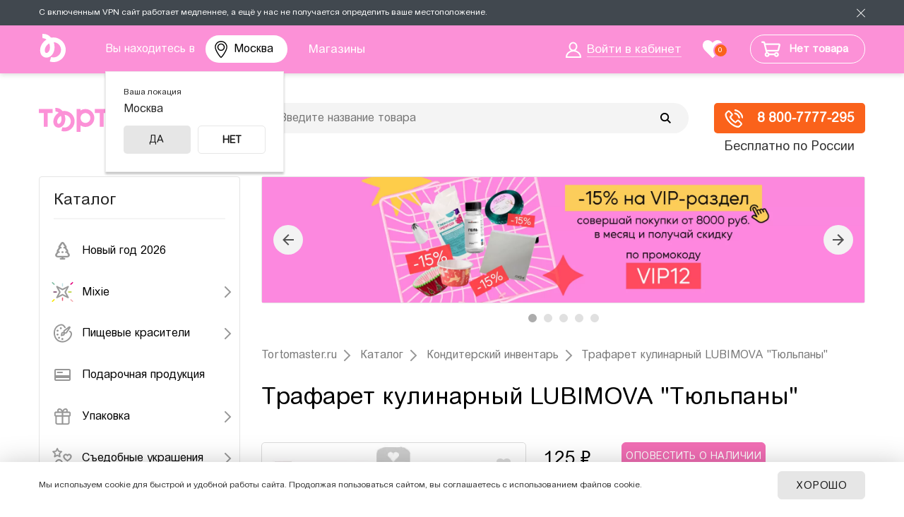

--- FILE ---
content_type: text/html; charset=UTF-8
request_url: https://murmansk.tortomaster.ru/catalog/konditerskiy-inventar/trafaret-kulinarnyy-lubimova-tyulpany.html
body_size: 39993
content:
<!DOCTYPE html PUBLIC "-//W3C//DTD XHTML 1.0 Transitional//EN" "http://www.w3.org/TR/xhtml1/DTD/xhtml1-transitional.dtd">
<html>
<head>
	<meta name="mailru-verification" content="e81fe4364f402afd" />
	<title>Купить трафарет кулинарный lubimova &quot;тюльпаны&quot; в интернет-магазине Тортомастер Москва</title>
	<script type="text/javascript" src="/bitrix/templates/tort_adapt_new_2024/js/jquery-3.6.0.min.js"></script>
	<script type="text/javascript">
	var app = {};
	window.app = app;
	</script>
	<meta http-equiv="Content-Type" content="text/html; charset=UTF-8" />
<meta name="robots" content="index, follow" />
<meta name="description" content="Трафарет кулинарный LUBIMOVA &amp;quot;Тюльпаны&amp;quot; по 💰 Цене 125 ₽ - купить в интернет-магазине ≡Тортомастер≡ Москва. 🚚 Доставка по России и СНГ. ✔️ Большой выбор Трафарет кулинарный LUBIMOVA &amp;quot;Тюльпаны&amp;quot;. ✔️ Высокое качество продукции  ✔️ Низкие цены - ☎ 8 800-7777-295" />
<link rel="canonical" href="https://msk.tortomaster.ru/catalog/trafarety/trafaret-kulinarnyy-lubimova-tyulpany.html" />
<link href="/bitrix/css/podeli.bnpl/style.css?167062573321789" type="text/css"  rel="stylesheet" />
<link href="/bitrix/js/ui/design-tokens/dist/ui.design-tokens.css?170628691125728" type="text/css"  rel="stylesheet" />

<link href="/bitrix/cache/css/s1/tort_adapt_new_2024/page_e6dfa9270b449b4999ab9dd5fca79473/page_e6dfa9270b449b4999ab9dd5fca79473_v1.css?1764843200642" type="text/css"  rel="stylesheet" />
<link href="/bitrix/cache/css/s1/tort_adapt_new_2024/template_02047ac3815c18b857dae6a76c7e9bdd/template_02047ac3815c18b857dae6a76c7e9bdd_v1.css?1764843200219097" type="text/css"  data-template-style="true" rel="stylesheet" />
<script>if(!window.BX)window.BX={};if(!window.BX.message)window.BX.message=function(mess){if(typeof mess==='object'){for(let i in mess) {BX.message[i]=mess[i];} return true;}};</script>
<script>(window.BX||top.BX).message({'JS_CORE_LOADING':'Загрузка...','JS_CORE_NO_DATA':'- Нет данных -','JS_CORE_WINDOW_CLOSE':'Закрыть','JS_CORE_WINDOW_EXPAND':'Развернуть','JS_CORE_WINDOW_NARROW':'Свернуть в окно','JS_CORE_WINDOW_SAVE':'Сохранить','JS_CORE_WINDOW_CANCEL':'Отменить','JS_CORE_WINDOW_CONTINUE':'Продолжить','JS_CORE_H':'ч','JS_CORE_M':'м','JS_CORE_S':'с','JSADM_AI_HIDE_EXTRA':'Скрыть лишние','JSADM_AI_ALL_NOTIF':'Показать все','JSADM_AUTH_REQ':'Требуется авторизация!','JS_CORE_WINDOW_AUTH':'Войти','JS_CORE_IMAGE_FULL':'Полный размер'});</script>

<script src="/bitrix/js/main/core/core.js?1706286950494198"></script>

<script>BX.Runtime.registerExtension({'name':'main.core','namespace':'BX','loaded':true});</script>
<script>BX.setJSList(['/bitrix/js/main/core/core_ajax.js','/bitrix/js/main/core/core_promise.js','/bitrix/js/main/polyfill/promise/js/promise.js','/bitrix/js/main/loadext/loadext.js','/bitrix/js/main/loadext/extension.js','/bitrix/js/main/polyfill/promise/js/promise.js','/bitrix/js/main/polyfill/find/js/find.js','/bitrix/js/main/polyfill/includes/js/includes.js','/bitrix/js/main/polyfill/matches/js/matches.js','/bitrix/js/ui/polyfill/closest/js/closest.js','/bitrix/js/main/polyfill/fill/main.polyfill.fill.js','/bitrix/js/main/polyfill/find/js/find.js','/bitrix/js/main/polyfill/matches/js/matches.js','/bitrix/js/main/polyfill/core/dist/polyfill.bundle.js','/bitrix/js/main/core/core.js','/bitrix/js/main/polyfill/intersectionobserver/js/intersectionobserver.js','/bitrix/js/main/lazyload/dist/lazyload.bundle.js','/bitrix/js/main/polyfill/core/dist/polyfill.bundle.js','/bitrix/js/main/parambag/dist/parambag.bundle.js']);
</script>
<script>BX.Runtime.registerExtension({'name':'podeli_bnpl_frontend','namespace':'window','loaded':true});</script>
<script>BX.Runtime.registerExtension({'name':'ui.design-tokens','namespace':'window','loaded':true});</script>
<script>BX.Runtime.registerExtension({'name':'ui.fonts.opensans','namespace':'window','loaded':true});</script>
<script>BX.Runtime.registerExtension({'name':'main.popup','namespace':'BX.Main','loaded':true});</script>
<script>BX.Runtime.registerExtension({'name':'popup','namespace':'window','loaded':true});</script>
<script>(window.BX||top.BX).message({'phone_number_default_country':'RU','user_default_country':''});</script>
<script>BX.Runtime.registerExtension({'name':'phone_number','namespace':'window','loaded':true});</script>
<script>(window.BX||top.BX).message({'LANGUAGE_ID':'ru','FORMAT_DATE':'DD.MM.YYYY','FORMAT_DATETIME':'DD.MM.YYYY HH:MI:SS','COOKIE_PREFIX':'BITRIX_SM','SERVER_TZ_OFFSET':'7200','UTF_MODE':'Y','SITE_ID':'s1','SITE_DIR':'/','USER_ID':'','SERVER_TIME':'1764989870','USER_TZ_OFFSET':'0','USER_TZ_AUTO':'Y','bitrix_sessid':'1adbcf55ea24ab10c73c9a1f5fda38be'});</script>

<script src="/bitrix/js/podeli.bnpl/script.js?167062433026253"></script>
<script src="/bitrix/js/main/popup/dist/main.popup.bundle.js?1706286948117034"></script>
<script src="/bitrix/js/main/phonenumber/phonenumber.js?169183777160787"></script>
<script>BX.setJSList(['/bitrix/templates/tort_adapt_new_2024/components/sotbit/regions.choose/origami_combine/script.js','/bitrix/templates/tort_adapt_new_2024/components/bitrix/sale.basket.basket.line/.default/script.js','/bitrix/components/arturgolubev/search.title/script.js','/bitrix/templates/tort_adapt_new_2024/components/arturgolubev/search.title/.default/script.js','/bitrix/templates/tort_adapt_new_2024/components/bitrix/menu/vertical_multilevel/script.js','/bitrix/templates/tort_adapt_new_2024/components/sotbit/regions.choose/origami_combine_mobile/script.js']);</script>
<script>BX.setCSSList(['/bitrix/templates/tort_adapt_new_2024/components/bitrix/breadcrumb/.default/style.css','/bitrix/templates/tort_adapt_new_2024/components/sotbit/regions.choose/origami_combine/style.css','/bitrix/templates/tort_adapt_new_2024/components/bitrix/sale.basket.basket.line/.default/style.css','/bitrix/templates/tort_adapt_new_2024/components/arturgolubev/search.title/.default/style.css','/bitrix/templates/tort_adapt_new_2024/components/bitrix/menu/vertical_multilevel/style.css','/bitrix/templates/tort_adapt_new_2024/components/bitrix/news.list/actions_temp2/style.css','/bitrix/templates/tort_adapt_new_2024/styles.css','/bitrix/templates/tort_adapt_new_2024/template_styles.css']);</script>
<script type='text/javascript'>window['recaptchaFreeOptions']={'size':'normal','theme':'light','badge':'bottomright','version':'','action':'','lang':'ru','key':'6Lc1ElsUAAAAAHVTqiWw8SLCnvumfOVo-2mb5ut6'};</script>
<script type="text/javascript">/**
*   ReCaptcha 2.0 Google js
*	Shevtcoff S.V. 
*	date 25.08.19
*	time 12:10
*/
;
"use strict";

(function(window, document){
    
    var Recaptchafree = Recaptchafree || {};
    Recaptchafree.form_submit;
    var settigs = window['recaptchaFreeOptions'];
    Recaptchafree.loadApi = function(){
        var detectRecaptchaApi = document.getElementById("recaptchaApi");
        if(!detectRecaptchaApi){
            var script = document.createElement('script');
            script.async = true;
            script.id = "recaptchaApi";
            script.src = "//www.google.com/recaptcha/api.js?onload=RecaptchafreeLoaded&render=explicit&hl=" + settigs["lang"];
            script.onerror = function() {
              console.error("Failed to load \"www.google.com/recaptcha/api.js\"");
            };
            document.getElementsByTagName("head")[0].appendChild(script); 
        } 
        return true;
    };

    Recaptchafree.loaded = function(){
        Recaptchafree.renderById = Recaptchafree.renderByIdAfterLoad;
        Recaptchafree.renderAll();
        /* If invisible recaptcha on the page */
        if(settigs["size"] === "invisible") {
            document.addEventListener('submit',function(e){
                if(e.target && e.target.tagName === "FORM"){
                    var g_recaptcha = e.target.querySelector('div.g-recaptcha');
                    var widget_id = g_recaptcha.getAttribute("data-widget");
                    grecaptcha.execute(widget_id);
                    Recaptchafree.form_submit = e.target;
                    e.preventDefault();    
                } 
            }, false);
            /* hide grecaptcha-badge, if multi invisible recaptcha */
            var badges = document.querySelectorAll('.grecaptcha-badge'); 
            for (var i = 1; i < badges.length; i++) {
                badges[i].style.display="none";
            }
        }
        /* update after ajax jQuery */
        if (window.jQuery){
            jQuery(document).ajaxComplete(function() {
                Recaptchafree.reset();
            });
        }
        /* update after ajax BX  */
        if (typeof window.BX.addCustomEvent !== "undefined"){
            window.BX.addCustomEvent('onAjaxSuccess', function () {
                Recaptchafree.reset();   
            });
        }
    };

    Recaptchafree.renderAll = function() { 
        var elements = document.querySelectorAll('div.g-recaptcha');
        for (var i = 0; i < elements.length; i++) {
            if(!elements[i].hasAttribute("data-widget")) {
                Recaptchafree.renderById(elements[i].getAttribute("id"));
            } 
        }
    };

    Recaptchafree.renderByIdAfterLoad = function(id) { 
        var el = document.getElementById(id);
        var widget = grecaptcha.render(el, {
            'sitekey'   : el.hasAttribute("data-sitekey") ? el.getAttribute("data-sitekey") : settigs["key"],
            'theme'     : el.hasAttribute("data-theme") ? el.getAttribute("data-theme") : settigs["theme"],
            'size'      : el.hasAttribute("data-size") ? el.getAttribute("data-size") : settigs["size"],
            'callback'  : el.hasAttribute("data-callback") ? el.getAttribute("data-callback") : settigs["callback"],
            'badge'     : el.hasAttribute("data-badge") ? el.getAttribute("data-badge") : settigs["badge"]
        });
        el.setAttribute("data-widget", widget);
    };

    Recaptchafree.reset = function() { 
        Recaptchafree.renderAll(); 
        var elements = document.querySelectorAll('div.g-recaptcha[data-widget]');
        for (var i = 0; i < elements.length; i++) {
            var id = elements[i].getAttribute('data-widget');
            if(window.grecaptcha){
                grecaptcha.reset(id);
            }
        }
    };

    Recaptchafree.submitForm = function(token){
        if(Recaptchafree.form_submit !== undefined){
            var x = document.createElement("INPUT"); /* create token input  */
            x.setAttribute("type", "hidden");  
            x.name = "g-recaptcha-response";
            x.value = token;
            Recaptchafree.form_submit.appendChild(x);  /* append current form  */
            var elements = Recaptchafree.form_submit.elements;
            for (var i = 0; i < elements.length; i++) {
                if(elements[i].getAttribute("type") === "submit")  {
                    var submit_hidden = document.createElement("INPUT"); /* create submit input hidden  */
                    submit_hidden.setAttribute("type", "hidden");  
                    submit_hidden.name = elements[i].name;
                    submit_hidden.value = elements[i].value;
                    Recaptchafree.form_submit.appendChild(submit_hidden);  /* append current form  */
                }
            }
            document.createElement('form').submit.call(Recaptchafree.form_submit); /* submit form  */
        }       
    };

    Recaptchafree.throttle = function(func, wait, options) {
        var context, args, result;
        var timeout = null;
        var previous = 0;
        if (!options) options = {};
        var later = function() {
          previous = options.leading === false ? 0 : new Date().getTime();
          timeout = null;
          result = func.apply(context, args);
          if (!timeout) context = args = null;
        };
        return function() {
          var now = new Date().getTime();
          if (!previous && options.leading === false) previous = now;
          var remaining = wait - (now - previous);
          context = this;
          args = arguments;
          if (remaining <= 0 || remaining > wait) {
            if (timeout) {
              clearTimeout(timeout);
              timeout = null;
            }
            previous = now;
            result = func.apply(context, args);
            if (!timeout) context = args = null;
          } else if (!timeout && options.trailing !== false) {
            timeout = setTimeout(later, remaining);
          }
          return result;
        };
    };

    Recaptchafree.replaceCaptchaBx = function(){
        var images = document.body.querySelectorAll('form img');
        var src = '[data-uri]';
        Recaptchafree.renderAll();
        for (var i = 0; i < images.length; i++) {
            var img = images[i];
            if (/\/bitrix\/tools\/captcha\.php\?(captcha_code|captcha_sid)=[0-9a-z]+/i.test(img.src)) {
                img['src'] = src;
                img.removeAttribute("width");
                img.removeAttribute('height');
                img.style.display = 'none';
                if(!img.parentNode.querySelector(".g-recaptcha")){
                    var recaptchaId = 'd_recaptcha_' +Math.floor(Math.random()*16777215).toString(16);
                    var replacement = document.createElement('div');
                    replacement['id'] = recaptchaId;
                    replacement['className'] = 'g-recaptcha';
                    img.parentNode.appendChild(replacement);
                    Recaptchafree.renderById(recaptchaId);
                }    
            }
        }
        var inputs = document.querySelectorAll('form input[name="captcha_word"]');
        for (var i = 0; i < inputs.length; i++) {
            var inp = inputs[i];
            if (inp.style.display !== "none") {
                inp.style.display = "none";
            } 
            inp.value = "";
        }  
    };

    Recaptchafree.init = function(){
        Recaptchafree.renderById = Recaptchafree.loadApi;
        document.addEventListener("DOMContentLoaded", function () {
            Recaptchafree.renderAll();
            Recaptchafree.replaceCaptchaBx();
            var throttled = Recaptchafree.throttle(Recaptchafree.replaceCaptchaBx, 200);
            var MutationObserver = window.MutationObserver
                || window.WebKitMutationObserver
                || window.MozMutationObserver;

            if (!!MutationObserver) {
                var observer = new MutationObserver(function(mutations) {
                    mutations.forEach(function(mutation) {
                       if(mutation.type === 'childList' && mutation.addedNodes.length > 0 && mutation.addedNodes[0].tagName !== "IFRAME"){
                        throttled();  
                       }
                    });
                });
                observer.observe(document.body, {
                    attributes: false,
                    characterData: false,
                    childList: true,
                    subtree: true,
                    attributeOldValue: false,
                    characterDataOldValue: false
                });
            } else {
                document.addEventListener('DOMNodeInserted', function(mutation) {
                    throttled();
                });
            }
        });
    };
    
    Recaptchafree.init(); 
    window.Recaptchafree = Recaptchafree;
    window.RecaptchafreeLoaded = Recaptchafree.loaded;
    window.RecaptchafreeSubmitForm = Recaptchafree.submitForm;

})(window, document);</script>

<script  src="/bitrix/cache/js/s1/tort_adapt_new_2024/template_bd98178f16baeaf6024377a98ee1e1fb/template_bd98178f16baeaf6024377a98ee1e1fb_v1.js?176484320071829"></script>
<script>new Image().src='https://tortomaster.ru/bitrix/spread.php?s=QklUUklYX1NNX0dVRVNUX0lEATU3Njg3ODM3ATE3OTYwOTM4NzABLwEBAQJCSVRSSVhfU01fTEFTVF9WSVNJVAEwNi4xMi4yMDI1IDA0OjU3OjUwATE3OTYwOTM4NzABLwEBAQI%3D&k=b28356a4dbfd13ca4df34e418da92213';
new Image().src='https://mixdekor.ru/bitrix/spread.php?s=QklUUklYX1NNX0dVRVNUX0lEATU3Njg3ODM3ATE3OTYwOTM4NzABLwEBAQJCSVRSSVhfU01fTEFTVF9WSVNJVAEwNi4xMi4yMDI1IDA0OjU3OjUwATE3OTYwOTM4NzABLwEBAQI%3D&k=b28356a4dbfd13ca4df34e418da92213';
new Image().src='https://i-reshenie.ru/bitrix/spread.php?s=QklUUklYX1NNX0dVRVNUX0lEATU3Njg3ODM3ATE3OTYwOTM4NzABLwEBAQJCSVRSSVhfU01fTEFTVF9WSVNJVAEwNi4xMi4yMDI1IDA0OjU3OjUwATE3OTYwOTM4NzABLwEBAQI%3D&k=b28356a4dbfd13ca4df34e418da92213';
</script>

			<link rel="icon" href="/bitrix/templates/tort_adapt_new_2024/images/favicon.svg?v=1" type="image/svg+xml" />
	<meta name="HandheldFriendly" content="true" />
	<meta name="viewport" content="width=device-width, initial-scale=1, maximum-scale=1, user-scalable=0" />
	<meta property="og:image" content="/upload/resize_cache/webp/bitrix/templates/tort_adapt_new_2024/images/logo-share.webp?v=1" />
	<meta property="og:image:width" content="911" />
	<meta property="og:image:height" content="911" />
	<meta property="og:title" content="Купить трафарет кулинарный lubimova &quot;тюльпаны&quot; в интернет-магазине Тортомастер Москва" />
	<meta property="og:type" content="website" />
	<meta property="og:url" content="/catalog/konditerskiy-inventar/trafaret-kulinarnyy-lubimova-tyulpany.html" />
</head>
<body class="catalog allow-shopping">
	<!-- Google Tag Manager (noscript) -->
	<noscript data-skip-moving="true"><iframe src="https://www.googletagmanager.com/ns.html?id=GTM-W2G96RH"
	height="0" width="0" style="display:none;visibility:hidden"></iframe></noscript>
	<!-- End Google Tag Manager (noscript) -->
	<div id="site-panel"></div>
	<div class="vpn-info js-vpnnote">
		<div class="site-container">
			<span class="vpn-info__text">С включенным VPN сайт работает медленнее, а ещё у нас не получается определить ваше местоположение.</span>
			<a class="vpn-info__close js-vpnnote-close" href="javascript: void(0);"></a>
		</div>
	</div>
	<div class="mobile-downloader" style="display: none;">
		<a href="javascript: void(0);" class="mobile-downloader__close"></a>
		<a href="#" class="mobile-downloader__logo mobile-downloader__link"><img src="/bitrix/templates/tort_adapt_new/images/downloader_logo.svg" alt="" /></a>
		<div class="mobile-downloader__title-wrapper">
			<div class="mobile-downloader__title-name">Тортомастер</div>
			<div class="mobile-downloader__title-subtitle">всё для кондитера</div>
		</div>
		<a href="#" class="mobile-downloader__button mobile-downloader__link">открыть</a>
	</div>
	<div class="site-wrapper header-page">
		<div class="site-top-line">
			<div class="site-container">
				<div class="top-logo-small">
					<a href="/"><img src="/bitrix/templates/tort_adapt_new_2024/images/logo-small.svg" alt="" /></a>
				</div>
				<div class="top-location">
										<p>Вы находитесь в 
<a href="javascript:void(0);" class="select-city__block__text-city__js" onclick="function f(e) {e.preventDefault();}">
    Москва</a>
</p>
<!-- modal is yr city YES/NO popup -->
<div class="select-city__dropdown-wrap"  style="display:block;">
    <div class="fancybox-bg"></div>
    <div class="select-city__dropdown">
        <div class="select-city__dropdown__title-wrap">
				<div class="select-city__dropdown__title"><span>Ваша локация</span>
                    Москва				</div>
        </div>

        <div class="select-city__dropdown__choose-wrap">
				<span class="select-city__dropdown__choose__yes select-city__dropdown__choose" data-id="134" data-region-id="140" data-code="https://msk.tortomaster.ru">
					Да				</span>
                <span class="select-city__dropdown__choose__no select-city__dropdown__choose">
					Нет				</span>
        </div>

    </div>
</div>
<!-- modal YES/NO popup -->

<!-- REGIONS POPUP -->
<div class="select-city__modal">

</div>
<!--/ REGIONS POPUP -->

<div class="modal__overlay"></div>

<script>
    var SotbitRegion = new SotbitRegions({
        'list':[],
        'rootDomain':'tortomaster.ru',
        //'rootDomain': 'sotbit.com',
        'templateFolder':'/bitrix/templates/tort_adapt_new_2024/components/sotbit/regions.choose/origami_combine',
        'componentFolder':'/bitrix/components/sotbit/regions.choose',
        'singleDomain':'N',
        'arParams':'{"CACHE_TYPE":"A","CACHE_TIME":36000000,"~CACHE_TYPE":"A","~CACHE_TIME":36000000,"FROM_LOCATION":"Y"}',
        'requestFolder': '/local/templates/.default/components/sotbit/regions.choose/origami_header_2',
        'locationType': 'location',
    });
document.getElementsByTagName("body")[0].classList.add("modalMobile");
</script>				</div>
				<div class="top-menu">
					<ul id="horizontal-multilevel-menu">
						<li><a href="/contacts/" class="root-item-selected"><span>Магазины</span></a></li>
					</ul>
				</div><!--.top-menu-->
				<div class="top-login">
											<a href="/personal/"><span>Войти в кабинет</span></a>
									</div>
								<div id="favorites-container">
				<div class="favorites-header"><a href="/favorites/"><span>0</span></a></div>				</div>
				<div class="top-basket" id="smallCartContent">
					
<script>
	var bx_basket1 = new BitrixSmallCart;
</script>

<div id="bx_basket1" class="bx-basket bx-opener"><!--'start_frame_cache_bx_basket1'-->
<div class="bx-hdr-profile">
	
	<div class="bx-basket-block">
				<a href="/personal/cart/">
			<div class="shopping-cart-icon"></div>
			<span class="basket-text">Нет товара</span>
			<div class="mobile-basket-text">Корзина пуста</div>
		</a>
					</div>
</div><!--'end_frame_cache_bx_basket1'--></div>

<script>
	bx_basket1.siteId       = 's1';
	bx_basket1.cartId       = 'bx_basket1';
	bx_basket1.ajaxPath     = '/bitrix/components/bitrix/sale.basket.basket.line/ajax.php';
	bx_basket1.templateName = '.default';
	bx_basket1.arParams     =  {'COMPONENT_TEMPLATE':'.default','PATH_TO_BASKET':'/personal/cart/','PATH_TO_PERSONAL':'/personal/','PATH_TO_PROFILE':'/personal/','PATH_TO_REGISTER':'/login/','POSITION_FIXED':'N','SHOW_AUTHOR':'N','SHOW_EMPTY_VALUES':'Y','SHOW_NUM_PRODUCTS':'Y','SHOW_PERSONAL_LINK':'N','SHOW_PRODUCTS':'N','SHOW_TOTAL_PRICE':'Y','HIDE_ON_BASKET_PAGES':'N','CACHE_TYPE':'A','PATH_TO_ORDER':'/personal/order/make/','SHOW_REGISTRATION':'N','PATH_TO_AUTHORIZE':'/login/','SHOW_DELAY':'Y','SHOW_NOTAVAIL':'Y','SHOW_IMAGE':'Y','SHOW_PRICE':'Y','SHOW_SUMMARY':'Y','POSITION_VERTICAL':'top','POSITION_HORIZONTAL':'right','MAX_IMAGE_SIZE':'70','AJAX':'N','~COMPONENT_TEMPLATE':'.default','~PATH_TO_BASKET':'/personal/cart/','~PATH_TO_PERSONAL':'/personal/','~PATH_TO_PROFILE':'/personal/','~PATH_TO_REGISTER':'/login/','~POSITION_FIXED':'N','~SHOW_AUTHOR':'N','~SHOW_EMPTY_VALUES':'Y','~SHOW_NUM_PRODUCTS':'Y','~SHOW_PERSONAL_LINK':'N','~SHOW_PRODUCTS':'N','~SHOW_TOTAL_PRICE':'Y','~HIDE_ON_BASKET_PAGES':'N','~CACHE_TYPE':'A','~PATH_TO_ORDER':'/personal/order/make/','~SHOW_REGISTRATION':'N','~PATH_TO_AUTHORIZE':'/login/','~SHOW_DELAY':'Y','~SHOW_NOTAVAIL':'Y','~SHOW_IMAGE':'Y','~SHOW_PRICE':'Y','~SHOW_SUMMARY':'Y','~POSITION_VERTICAL':'top','~POSITION_HORIZONTAL':'right','~MAX_IMAGE_SIZE':'70','~AJAX':'N','cartId':'bx_basket1'};
	bx_basket1.closeMessage = 'Скрыть';
	bx_basket1.openMessage  = 'Раскрыть';
	bx_basket1.activate();
</script>
				</div>
			</div><!--.site-container-->
		</div><!--.site-top-line-->
		<div class="site-header">
			<div class="site-container">
			<a class="mobile-menu-switcher" onclick="return switchMenuMob(this);"><span></span><span></span><span></span></a>
				<div class="logo-wrapper"><a href="/" title="" class="logo"><img src="/bitrix/templates/tort_adapt_new_2024/images/logo.svg?2024" /></a></div>
				<div class="search-header">
					<div class="index-search">
						<div id="smart-title-search" class="bx-searchtitle ">
	<form action="/catalog/">
		<div class="bx-input-group">
			<input id="smart-title-search-input" placeholder="Введите название товара" type="text" name="q" value="" autocomplete="off" class="bx-form-control"/>
			<span class="bx-input-group-btn">
				<span class="bx-searchtitle-preloader view" id="smart-title-search_preloader_item"></span>
				<button class="" type="submit" name="s"></button>
			</span>
		</div>
	</form>
	
	</div>

<script>
	BX.ready(function(){
		new JCTitleSearchAG({
			// 'AJAX_PAGE' : '/your-path/fast_search.php',
			'AJAX_PAGE' : '/catalog/konditerskiy-inventar/trafaret-kulinarnyy-lubimova-tyulpany.html',
			'CONTAINER_ID': 'smart-title-search',
			'INPUT_ID': 'smart-title-search-input',
			'PRELODER_ID': 'smart-title-search_preloader_item',
			'MIN_QUERY_LEN': 2
		});
		
			});
</script>					</div>
				</div>
									<div class="top-delivery-info"><span>
						<a href="tel:+78007777295">
<div class="top-delivery-info-icon">
</div>
 8 800-7777-295</a>						</span>Бесплатно по России
					</div><!--.top-delivery-info-->
							<div class="clearfix"></div>
			</div><!--.site-container-->
		</div><!--.site-header-->
				<div class="search-header-phone">
			<div class="index-search">
				<div class="search-form">
<form action="/catalog/">
			<span class="search-form-input"><input type="text" name="q" size="15" maxlength="50" placeholder="Введите название товара" value="" /></span>
		<input name="s" type="submit" value="Найти товар" />
</form>
</div>			</div>
		</div>
		<div class="site-content" >
			<div class="site-container">
									<div class="page-leftcol">
						<span class="menu-title">Каталог</span>
						
<ul id="vertical-multilevel-menu">

	
	
		
							<li>
					<a href="/catalog/novyy-god/" class="root-item" id="item_c2b9e2e85589ef8c6d88ebe1196d07f0">						
						<i><img src="/upload/uf/3a8/pxcrn353suwto5tvye3xl4khvkrbq730.svg" alt="Новый год 2026" /></i><span>Новый год 2026</span>					</a>
				</li>
			
		
	
	

	
	
					<li class="root-item">
				<a href="/catalog/mixie/" id="item_efecf1d9bf39339b42cfe6192632cbff">
					<i><img src="/upload/uf/a7f/a7fcca09934e6b6fa84c9c4fa3c7bdc7.svg" alt="Mixie" /></i><span>Mixie</span>				</a>
				<ul class="root-item">
		
	
	

	
	
		
							<li>
					<a href="/catalog/posypki-mixie/"  id="item_9ef8ffd507d427c2da1aafbc50880a8d">
						Посыпки Mixie					</a>
				</li>
			
		
	
	

	
	
		
							<li>
					<a href="/catalog/vodorastvorimye-krasiteli-mixie/"  id="item_5c3d2e829f322d5d70c8c4fe27c42ddc">
						Водорастворимые красители Mixie					</a>
				</li>
			
		
	
	

	
	
		
							<li>
					<a href="/catalog/zhirorastvorimye-krasiteli-mixie/"  id="item_3e31199902bfc136dad88e5f98b5b099">
						Жирорастворимые красители Mixie					</a>
				</li>
			
		
	
	

	
	
		
							<li>
					<a href="/catalog/pishchevye-bleski-mixie/"  id="item_889a00242a8a0fd563bc909f3bf3c4ae">
						Пищевые блески Mixie					</a>
				</li>
			
		
	
	

	
	
		
							<li>
					<a href="/catalog/shokoladnye-velyury-mixie/"  id="item_4ac0ec7436c3f0848737b8431c04ce52">
						Шоколадные велюры Mixie					</a>
				</li>
			
		
	
	

	
	
		
							<li>
					<a href="/catalog/nabory-ot-mixie/"  id="item_7f076092df3728f64d463178797ccdba">
						Наборы от Mixie					</a>
				</li>
			
		
	
	

	
	
		
							<li>
					<a href="/catalog/naturalnye-krasiteli/"  id="item_94170a87e8fe3b5cd4c26fec045f0085">
						Натуральные красители Mixie					</a>
				</li>
			
		
	
	

	
	
		
							<li>
					<a href="/catalog/pishchevoe-zoloto-i-serebro/"  id="item_aed711db09e489ff08d8beb9c4fa4814">
						Пищевое золото и серебро Mixie					</a>
				</li>
			
		
	
	

	
	
		
							<li>
					<a href="/catalog/pishchevye-ingredienty-mixie/"  id="item_edfacead72e63482b1722918d39f4946">
						Пищевые ингредиенты Mixie					</a>
				</li>
			
		
	
	

			</ul></li>	
	
					<li class="root-item">
				<a href="/catalog/pishchevye_krasiteli/" id="item_8687f7ac26a8b8571825dddc1bb01707">
					<i><img src="/upload/uf/a08/Food-colours.svg" alt="Пищевые красители" /></i><span>Пищевые красители</span>				</a>
				<ul class="root-item">
		
	
	

	
	
		
							<li>
					<a href="/catalog/naturalnye/"  id="item_2c5112581a187ca4dcc24d71d6854abf">
						Натуральные красители					</a>
				</li>
			
		
	
	

	
	
		
							<li>
					<a href="/catalog/vodorastvorimye-krasiteli/"  id="item_95394b52d89dbc904457fc5c8899c6a1">
						Водорастворимые красители					</a>
				</li>
			
		
	
	

	
	
		
							<li>
					<a href="/catalog/zhirorastvorimye-krasiteli/"  id="item_d1649884cfe29ab11347b106b2da80d2">
						Жирорастворимые красители					</a>
				</li>
			
		
	
	

	
	
		
							<li>
					<a href="/catalog/blestyashchie/"  id="item_9134f18fb3b182b37355529b07789dae">
						Блестящие красители					</a>
				</li>
			
		
	
	

	
	
		
							<li>
					<a href="/catalog/prochie-krasiteli/"  id="item_881abbbd49b56d55edf6c4d1b9c2a007">
						Фломастеры и карандаши					</a>
				</li>
			
		
	
	

	
	
		
							<li>
					<a href="/catalog/krasiteli-pylca/"  id="item_65234b40bab53b65ecac5e19c5133064">
						Пыльца					</a>
				</li>
			
		
	
	

	
	
		
							<li>
					<a href="/catalog/velyur/"  id="item_74f2043c4aa655abbce188b86f392175">
						Велюр					</a>
				</li>
			
		
	
	

	
	
		
							<li>
					<a href="/catalog/sprei-i-raspyliteli/"  id="item_4dab56ce360d406fdf2638326b036beb">
						Спреи и распылители					</a>
				</li>
			
		
	
	

	
	
		
							<li>
					<a href="/catalog/pishchevye-chernila/"  id="item_9442e1f9e97e239f5c165b94f5f07505">
						Пищевые чернила					</a>
				</li>
			
		
	
	

	
	
		
							<li>
					<a href="/catalog/dlya-okrashivaniya-yaits/"  id="item_12e2b8c42fa899c164f880415b77432a">
						Для окрашивания яиц					</a>
				</li>
			
		
	
	

			</ul></li>	
	
		
							<li>
					<a href="/catalog/podarochnaya_produktsiya/" class="root-item" id="item_8573f2ffdefb9f250b26305f6ad3ec91">						
						<i><img src="/upload/uf/319/Sertificat.svg" alt="Подарочная продукция" /></i><span>Подарочная продукция</span>					</a>
				</li>
			
		
	
	

	
	
					<li class="root-item">
				<a href="/catalog/upakovka/" id="item_05845f3070aa5719648f3cc4c123dcf8">
					<i><img src="/upload/uf/78e/Box.svg" alt="Упаковка" /></i><span>Упаковка</span>				</a>
				<ul class="root-item">
		
	
	

	
	
		
							<li>
					<a href="/catalog/korobki/"  id="item_28a8b796470eb5563c775002850dd4ef">
						Коробки для тортов					</a>
				</li>
			
		
	
	

	
	
		
							<li>
					<a href="/catalog/korobki-dlya-kapkeykov/"  id="item_7c7a6c90f40c40d19a6782f8d506855c">
						Коробки для капкейков					</a>
				</li>
			
		
	
	

	
	
		
							<li>
					<a href="/catalog/korobki-dlya-makaron/"  id="item_e1b382a22a5739fa2b145570ff323311">
						Коробки для макарон					</a>
				</li>
			
		
	
	

	
	
		
							<li>
					<a href="/catalog/upakovka-dlya-konfet-i-shokolada/"  id="item_b4eec544a3bf52825e2e52ea2576da12">
						Упаковка для конфет и шоколада					</a>
				</li>
			
		
	
	

	
	
		
							<li>
					<a href="/catalog/korobki-dlya-pirozhnykh/"  id="item_76efbafe76ca82facaa3b29117c02926">
						Коробки для пирожных					</a>
				</li>
			
		
	
	

	
	
		
							<li>
					<a href="/catalog/korobki-dlya-shokoladnykh-plitok/"  id="item_6c826ed3b82363631073e18e12c44e7e">
						Упаковка для шоколада					</a>
				</li>
			
		
	
	

	
	
		
							<li>
					<a href="/catalog/upakovka-dlya-deserta/"  id="item_b41d716c3cb295b08b7da40fa7d230f0">
						Упаковка для десерта					</a>
				</li>
			
		
	
	

	
	
		
							<li>
					<a href="/catalog/podlozhki/"  id="item_877efe1313d6379b801ac88199d337ad">
						Подложки					</a>
				</li>
			
		
	
	

	
	
		
							<li>
					<a href="/catalog/nakleyki-i-birki/"  id="item_ab555a1a8fcbc5cad3e8f00fee631ad6">
						Наклейки и бирки					</a>
				</li>
			
		
	
	

	
	
		
							<li>
					<a href="/catalog/lenty/"  id="item_02b1e051e4c4b7423e662532e20a7837">
						Ленты					</a>
				</li>
			
		
	
	

	
	
		
							<li>
					<a href="/catalog/bumazhnyy-napolnitel/"  id="item_ecd3e98dbd79a78302776b8f578d43e5">
						Бумажный наполнитель					</a>
				</li>
			
		
	
	

	
	
		
							<li>
					<a href="/catalog/korobki-dlya-kulicha/"  id="item_37a3646378c26dbd3df8f58beabc5696">
						Коробки для кулича					</a>
				</li>
			
		
	
	

	
	
		
							<li>
					<a href="/catalog/kremanki-i-stakanchiki/"  id="item_a7ee2de5e969fc818a3c12e84a80840b">
						Креманки и стаканчики					</a>
				</li>
			
		
	
	

	
	
		
							<li>
					<a href="/catalog/pakety/"  id="item_d7ff58d7347ccfa088d8e613d6e8c2bc">
						Пакеты					</a>
				</li>
			
		
	
	

	
	
		
							<li>
					<a href="/catalog/prochaya_upakovka/"  id="item_96ae84c6fa8f83d326582e987e4095c8">
						Прочее					</a>
				</li>
			
		
	
	

	
	
		
							<li>
					<a href="/catalog/upakovka-dlya-bento/"  id="item_96f982307c5a1e09bf64b4330397a9d3">
						Упаковка для бенто					</a>
				</li>
			
		
	
	

	
	
		
							<li>
					<a href="/catalog/upakovochnaya-podarochnaya-bumaga/"  id="item_8f32d3dfdd07962d8d4838b81201186d">
						Упаковочная подарочная бумага					</a>
				</li>
			
		
	
	

			</ul></li>	
	
					<li class="root-item">
				<a href="/catalog/sedobnye-ukrasheniya/" id="item_7e6449e6317e7ff4f2d6cd964f84b55c">
					<i><img src="/upload/uf/a46/Posipki.svg" alt="Съедобные украшения" /></i><span>Съедобные украшения</span>				</a>
				<ul class="root-item">
		
	
	

	
	
		
							<li>
					<a href="/catalog/posypki-konditerskie/"  id="item_d3a77cb35dc3ffa1e2e2f4ce45566aed">
						Посыпки кондитерские					</a>
				</li>
			
		
	
	

	
	
		
							<li>
					<a href="/catalog/blyestki-sedobnye/"  id="item_eb40534b240b6c80660997d520994c2f">
						Блёстки съедобные					</a>
				</li>
			
		
	
	

	
	
		
							<li>
					<a href="/catalog/geli-v-tyubikakh/"  id="item_6433cec669f6a25c983568a051958473">
						Декор в тюбиках					</a>
				</li>
			
		
	
	

	
	
		
							<li>
					<a href="/catalog/marshmellou-marmelad-sufle/"  id="item_bd88d32142bfec799d6959ee97c71e2f">
						Маршмеллоу, мармелад, суфле					</a>
				</li>
			
		
	
	

	
	
		
							<li>
					<a href="/catalog/pryaniki-i-ledentsy/"  id="item_b01b0c81587b5fc9a92982326b05742b">
						Пряники и леденцы					</a>
				</li>
			
		
	
	

	
	
		
							<li>
					<a href="/catalog/sakharnye-ukrasheniya/"  id="item_973cd51ddc25000e47e47b13bd21e24e">
						Сахарные украшения					</a>
				</li>
			
		
	
	

	
	
		
							<li>
					<a href="/catalog/sukhie-tsvety/"  id="item_f810db610f2054d0022541a65dd32faf">
						Сухие цветы					</a>
				</li>
			
		
	
	

	
	
		
							<li>
					<a href="/catalog/figurki-iz-shokolada-i-glazuri/"  id="item_118999b7dff6236bb951875fcf915d14">
						Фигурки из шоколада и глазури					</a>
				</li>
			
		
	
	

	
	
		
							<li>
					<a href="/catalog/shokoladnoe-ukrashenie/"  id="item_7f484009b4a580ef6798fcd3e628953f">
						Шоколадное украшение					</a>
				</li>
			
		
	
	

	
	
		
							<li>
					<a href="/catalog/prochee3/"  id="item_a67b4090b7288192fa82e5f36c8b5dad">
						Прочее					</a>
				</li>
			
		
	
	

			</ul></li>	
	
					<li class="root-item">
				<a href="/catalog/pishchevye-ingredienty/" id="item_b8fb9aef30ed463eac3739e30aef6ccd">
					<i><img src="/upload/uf/29c/5ok8jtriludm9iv59mymigumm1jtzsn3.svg" alt="Пищевые ингредиенты" /></i><span>Пищевые ингредиенты</span>				</a>
				<ul class="root-item">
		
	
	

	
	
		
							<li>
					<a href="/catalog/agar-agar/"  id="item_8c0fb9889573758ba00b0e37a1190456">
						Агар-агар					</a>
				</li>
			
		
	
	

	
	
		
							<li>
					<a href="/catalog/aysing/"  id="item_84ade09f6834d162d51a45b111838a8f">
						Айсинг					</a>
				</li>
			
		
	
	

	
	
		
							<li>
					<a href="/catalog/aromatizatory/"  id="item_3d22121eea3bd1255399318a34e27274">
						Ароматизаторы					</a>
				</li>
			
		
	
	

	
	
		
							<li>
					<a href="/catalog/gel-konditerskiy/"  id="item_0d1af515ec19f8689a4126baf8b65861">
						Гель кондитерский					</a>
				</li>
			
		
	
	

	
	
		
							<li>
					<a href="/catalog/glyukoznyy-sirop/"  id="item_a074f29570832c324787d4a62f4196f5">
						Глюкозный сироп					</a>
				</li>
			
		
	
	

	
	
		
							<li>
					<a href="/catalog/zhelatin/"  id="item_017a78b6c7265744e355eff2d5e09b92">
						Желатин					</a>
				</li>
			
		
	
	

	
	
		
							<li>
					<a href="/catalog/izomalt/"  id="item_bcbdbf9e55465b9ce7068e9088dce1f2">
						Изомальт					</a>
				</li>
			
		
	
	

	
	
		
							<li>
					<a href="/catalog/kakao-maslo/"  id="item_2af816bdb41e6285280b26166efc17df">
						Какао-масло					</a>
				</li>
			
		
	
	

	
	
		
							<li>
					<a href="/catalog/kakao-poroshok/"  id="item_a66b35ef70a074da64e3d7aaddb62bf9">
						Какао-порошок					</a>
				</li>
			
		
	
	

	
	
		
							<li>
					<a href="/catalog/konditerskiy-shokolad/"  id="item_52e2a5759d33630a23f78c3d55f35511">
						Кондитерский шоколад					</a>
				</li>
			
		
	
	

	
	
		
							<li>
					<a href="/catalog/mastika-i-martsipan/"  id="item_eeb6b42a6f6ccfd785a751b1b246090f">
						Мастика и марципан					</a>
				</li>
			
		
	
	

	
	
		
							<li>
					<a href="/catalog/molochnaya-produktsiya/"  id="item_4834b2b469bed7936314573d167f7c02">
						Молочная продукция					</a>
				</li>
			
		
	
	

	
	
		
							<li>
					<a href="/catalog/muka-dlya-vypechki/"  id="item_c000993689a22ec77c3928287baca0ff">
						Мука для выпечки					</a>
				</li>
			
		
	
	

	
	
		
							<li>
					<a href="/catalog/orekhovaya-produktsiya/"  id="item_ecbe60c41a532032b62df8323f293806">
						Ореховая продукция					</a>
				</li>
			
		
	
	

	
	
		
							<li>
					<a href="/catalog/pektin/"  id="item_c208bef20a24ee3620b72e1ab7fadc0b">
						Пектин					</a>
				</li>
			
		
	
	

	
	
		
							<li>
					<a href="/catalog/pripravy-i-spetsii/"  id="item_8355c74e0b3bd19f4186e6ed6d0eb274">
						Приправы и специи					</a>
				</li>
			
		
	
	

	
	
		
							<li>
					<a href="/catalog/sakharnaya-pudra/"  id="item_d24b91a76fb2b085fafa0d43a09132cf">
						Сахарная пудра					</a>
				</li>
			
		
	
	

	
	
		
							<li>
					<a href="/catalog/sublimirovannye-yagody-i-frukty/"  id="item_658bbf837da6a2a6544d6f84e3c99191">
						Сублимированные ягоды и фрукты					</a>
				</li>
			
		
	
	

	
	
		
							<li>
					<a href="/catalog/fruktovoe-i-yagodnoe-pyure/"  id="item_99cbc006de666c2ea61e314e33bcdf90">
						Фруктовое и ягодное пюре					</a>
				</li>
			
		
	
	

	
	
		
							<li>
					<a href="/catalog/tsukaty/"  id="item_7e6813e2585a49c256c17ee6e7b3d4f6">
						Цукаты					</a>
				</li>
			
		
	
	

	
	
		
							<li>
					<a href="/catalog/shokoladnaya-glazur/"  id="item_1055a0c3ae4112138a803535dd0a3e99">
						Шоколадная глазурь					</a>
				</li>
			
		
	
	

	
	
		
							<li>
					<a href="/catalog/prochie-ingredienty/"  id="item_838092230e1683a3ed89d2d682198ea0">
						Прочие ингредиенты					</a>
				</li>
			
		
	
	

			</ul></li>	
	
					<li class="root-item">
				<a href="/catalog/konditerskie-meshki-nasadki/" id="item_761be5490785dac48d75f231df6c931f">
					<i><img src="/upload/uf/c2b/Packets.svg" alt="Кондитерские мешки и насадки" /></i><span>Кондитерские мешки и насадки</span>				</a>
				<ul class="root-item">
		
	
	

	
	
		
							<li>
					<a href="/catalog/meshki-i-perekhodniki/"  id="item_596e5da2a8ab070c62aa8036d179dd99">
						Мешки и переходники					</a>
				</li>
			
		
	
	

	
	
		
							<li>
					<a href="/catalog/nasadki/"  id="item_2b8b9b5f4a930b75d326a259bb52959c">
						Насадки					</a>
				</li>
			
		
	
	

			</ul></li>	
	
					<li class="root-item">
				<a href="/catalog/konditerskie-formy/" id="item_59bb436ec945efa00b6cfb2e0e7471b7">
					<i><img src="/upload/uf/72a/72a471e70f61cce5617a6438e8d7a8b4.svg" alt="Кондитерские формы" /></i><span>Кондитерские формы</span>				</a>
				<ul class="root-item">
		
	
	

	
	
		
							<li>
					<a href="/catalog/silikonovye/"  id="item_0fb4c19b30a6dd7f9c34187aef1fed8c">
						Силиконовые					</a>
				</li>
			
		
	
	

	
	
		
							<li>
					<a href="/catalog/plastikovye-moldy/"  id="item_b9958c7a8b6543573b4217f3000b7c20">
						Пластиковые формы для шоколада					</a>
				</li>
			
		
	
	

	
	
		
							<li>
					<a href="/catalog/alyuminievye/"  id="item_a064b5857d33e12f4b1b8776d90747ec">
						Металлические					</a>
				</li>
			
		
	
	

	
	
		
							<li>
					<a href="/catalog/polikarbonatnye/"  id="item_820afea8864e8cd258b2f26592a2f38c">
						Поликарбонатные					</a>
				</li>
			
		
	
	

	
	
		
							<li>
					<a href="/catalog/kapsuly-dlya-kapkeykov/"  id="item_3305d91de5829813110f74682918e628">
						Капсулы для капкейков					</a>
				</li>
			
		
	
	

	
	
		
							<li>
					<a href="/catalog/formy-dlya-ledentsov/"  id="item_2e15d3a35d12008a97a66c5766fd516f">
						Формы для леденцов					</a>
				</li>
			
		
	
	

	
	
		
							<li>
					<a href="/catalog/formy-dlya-kulichey/"  id="item_dfffe366abcfec7076bde97ebd7afb2f">
						Формы для куличей					</a>
				</li>
			
		
	
	

	
	
		
							<li>
					<a href="/catalog/bumazhnye-kapsuly-dlya-konfet/"  id="item_51f33b5dcf534d29e94fe468d9a921bb">
						Бумажные капсулы для конфет					</a>
				</li>
			
		
	
	

	
	
		
							<li>
					<a href="/catalog/odnorazovye-formy-dlya-vypechki/"  id="item_4b899e6a557862e8ad3b3dbef19cd808">
						Одноразовые формы для выпечки					</a>
				</li>
			
		
	
	

	
	
		
							<li>
					<a href="/catalog/silikomart/"  id="item_4c014ecb2b64383354b5f1644acf3b11">
						Формы Silikomart					</a>
				</li>
			
		
	
	

	
	
		
							<li>
					<a href="/catalog/dlya-desertov/"  id="item_2acfa0dc8afd754aa7668bc810c2b521">
						Для десертов					</a>
				</li>
			
		
	
	

			</ul></li>	
	
					<li class="root-item">
				<a href="/catalog/konditerskie-kovriki/" id="item_af720ea339e178c68404a263e25602bc">
					<i><img src="/upload/uf/231/23163fbdf1c70fa12f55879a7ad13728.svg" alt="Кондитерские коврики" /></i><span>Кондитерские коврики</span>				</a>
				<ul class="root-item">
		
	
	

	
	
		
							<li>
					<a href="/catalog/teflonovye-kovriki/"  id="item_d7932c02a29b114c96fc50041d29687e">
						Тефлоновые					</a>
				</li>
			
		
	
	

	
	
		
							<li>
					<a href="/catalog/silikonovye-kovriki/"  id="item_c5361d8bb9bd211934ea65cf4fe76930">
						Силиконовые					</a>
				</li>
			
		
	
	

	
	
		
							<li>
					<a href="/catalog/armirovannye-kovriki-dlya-vypechki-/"  id="item_6ba7beeeecf3d863b5133d568a7484c5">
						Армированные					</a>
				</li>
			
		
	
	

	
	
		
							<li>
					<a href="/catalog/teksturnye-silikonovye-kovriki/"  id="item_c7e2f994ab31d21cbb5a1a2ae016a689">
						Текстурные					</a>
				</li>
			
		
	
	

			</ul></li>	
	
					<li class="root-item">
				<a href="/catalog/sborka-i-vyravnivanie-torta/" id="item_9b49a39a085a1499c410559943201e6f">
					<i><img src="/upload/uf/01a/Instuments-cake.svg" alt="Сборка и выравнивание торта" /></i><span>Сборка и выравнивание торта</span>				</a>
				<ul class="root-item">
		
	
	

	
	
		
							<li>
					<a href="/catalog/stoliki/"  id="item_b4cff4259a44355a265d4990a5f526f1">
						Столики					</a>
				</li>
			
		
	
	

	
	
		
							<li>
					<a href="/catalog/atsetatnaya-lenta/"  id="item_4dc98585f1cb7e2f3821194595af6351">
						Ацетатная лента					</a>
				</li>
			
		
	
	

	
	
		
							<li>
					<a href="/catalog/nozhi-dlya-biskvita/"  id="item_979bf5e6c9e11439a6015ebabc923ffa">
						Ножи для бисквита					</a>
				</li>
			
		
	
	

	
	
		
							<li>
					<a href="/catalog/dyubelya/"  id="item_a05aadb62cbc2f7284c50c36f150e2ae">
						Дюбеля					</a>
				</li>
			
		
	
	

	
	
		
							<li>
					<a href="/catalog/koltsa-dlya-sborki/"  id="item_270d261ecb7c0b06e106f250d248f183">
						Кольца для сборки					</a>
				</li>
			
		
	
	

	
	
		
							<li>
					<a href="/catalog/lopatki-i-mastikhiny/"  id="item_2050e24fdeaee7b05f534e5c76b646ad">
						Лопатки и мастихины					</a>
				</li>
			
		
	
	

	
	
		
							<li>
					<a href="/catalog/shpateli-kulinarnye/"  id="item_208e774b45f01d4f4cc1cf9f65512a03">
						Шпатели кулинарные					</a>
				</li>
			
		
	
	

	
	
		
							<li>
					<a href="/catalog/falsh-yarusy-dlya-tortov/"  id="item_f8452449f01da8ade94a42a73afaef64">
						Фальш ярус для торта					</a>
				</li>
			
		
	
	

			</ul></li>	
	
					<li class="root-item-selected">
				<a href="/catalog/konditerskiy-inventar/" id="item_f95cf626b8131cd0501b1f81cfa7f489">
					<i><img src="/upload/uf/729/Conditer-equoments.svg" alt="Кондитерский инвентарь" /></i><span>Кондитерский инвентарь</span>				</a>
				<ul class="root-item">
		
	
	

	
	
		
							<li>
					<a href="/catalog/vaynery/"  id="item_330b018de2056fbc7e3668636fab8dd0">
						Вайнеры					</a>
				</li>
			
		
	
	

	
	
		
							<li>
					<a href="/catalog/plunzhery-konditerskie/"  id="item_10a4c47db6f78c9fa78da78f4f24c6bb">
						Плунжеры кондитерские					</a>
				</li>
			
		
	
	

	
	
		
							<li>
					<a href="/catalog/instrumenty-s-mastikoy/"  id="item_de2c568fe583680d759fbe2c50f06399">
						Инструменты для работы с мастикой и марципаном					</a>
				</li>
			
		
	
	

	
	
		
							<li>
					<a href="/catalog/moldy-dlya-mastiki-i-shokolada/"  id="item_1b9cdca9b4095e664bfee84b32d4bc0f">
						Молды для мастики и шоколада					</a>
				</li>
			
		
	
	

	
	
		
							<li>
					<a href="/catalog/avtorskie-3d-moldy-dari-kostiyaynen/"  id="item_44408914cad5ebe3cd08264689f9eda8">
						Авторские 3D молды Дарьи Костияйнен					</a>
				</li>
			
		
	
	

	
	
		
							<li>
					<a href="/catalog/vyrubki-dlya-pryanikov/"  id="item_a5d9c499c42b0db2fb1443e5f90431ab">
						Вырубки для пряников					</a>
				</li>
			
		
	
	

	
	
		
							<li>
					<a href="/catalog/instrumenty-dlya-sozdaniya-tsvetov/"  id="item_810f9a92a0e0c185afa1169f7ebf922a">
						Инструменты для создания цветов					</a>
				</li>
			
		
	
	

	
	
		
							<li>
					<a href="/catalog/palochki-shpazhki-trubochki/"  id="item_a08e84d2bfedc7d5d017572151084b59">
						Палочки, шпажки, трубочки					</a>
				</li>
			
		
	
	

	
	
		
							<li>
					<a href="/catalog/trafarety/"  id="item_19c71f616beb33a542a90078d8ba9d7a">
						Трафареты					</a>
				</li>
			
		
	
	

			</ul></li>	
	
					<li class="root-item">
				<a href="/catalog/kukhonnyy-inventar/" id="item_c915ea2ec4df84334e147ead63267ccb">
					<i><img src="/upload/uf/327/Kitchen-staff.svg" alt="Кухонный инвентарь" /></i><span>Кухонный инвентарь</span>				</a>
				<ul class="root-item">
		
	
	

	
	
		
							<li>
					<a href="/catalog/lopatki-kulinarnye/"  id="item_f41ba16288fbcba8540a9e6311aee752">
						Лопатки кулинарные					</a>
				</li>
			
		
	
	

	
	
		
							<li>
					<a href="/catalog/skalki/"  id="item_cee2c4edffa570578145e5ea25ce5618">
						Скалки					</a>
				</li>
			
		
	
	

	
	
		
							<li>
					<a href="/catalog/venchiki-kulinarnye/"  id="item_5224bfa052106b4a477ecc8c5b8fc042">
						Венчики кулинарные					</a>
				</li>
			
		
	
	

	
	
		
							<li>
					<a href="/catalog/konditerskie-kistochki/"  id="item_8af890245bd5c5089dfce2ff5776fe4c">
						Кондитерские кисточки					</a>
				</li>
			
		
	
	

	
	
		
							<li>
					<a href="/catalog/reshetka-dlya-glazirovaniya/"  id="item_6dad9897a4ceaba43a0807873e1f8fd6">
						Решетка для глазирования					</a>
				</li>
			
		
	
	

	
	
		
							<li>
					<a href="/catalog/mernye-yemkosti/"  id="item_7680d256121cd81e30a69a97416e6bec">
						Мерные ёмкости					</a>
				</li>
			
		
	
	

	
	
		
							<li>
					<a href="/catalog/sito/"  id="item_38959e9b72525f2ab94bad007448d149">
						Сито					</a>
				</li>
			
		
	
	

	
	
		
							<li>
					<a href="/catalog/raskhodnyy-material/"  id="item_c5d87b2a5a1b83f3b0ccf25bffe640da">
						Расходный материал					</a>
				</li>
			
		
	
	

	
	
		
							<li>
					<a href="/catalog/drugoy-inventar-dlya-konditera/"  id="item_dd1a9a83a78eb7544b4299d3aa17f1c8">
						Другой инвентарь для кондитера					</a>
				</li>
			
		
	
	

			</ul></li>	
	
					<li class="root-item">
				<a href="/catalog/accessories/" id="item_1475f9384e23111ce9ac143f99ca07be">
					<i><img src="/upload/uf/77a/Acsessors.svg" alt="Аксессуары" /></i><span>Аксессуары</span>				</a>
				<ul class="root-item">
		
	
	

	
	
		
							<li>
					<a href="/catalog/Podstavki/"  id="item_09b26d07a3c041f5c6833aafb6041688">
						Подставки для десерта					</a>
				</li>
			
		
	
	

	
	
		
							<li>
					<a href="/catalog/prochee/"  id="item_7508a9679f3eb8d53bae859b84adf2c1">
						Прочее					</a>
				</li>
			
		
	
	

			</ul></li>	
	
					<li class="root-item">
				<a href="/catalog/oborudovanie/" id="item_dfaa056505f2b46665e1d5d49e24a722">
					<i><img src="/upload/uf/735/Scale.svg" alt="Оборудование" /></i><span>Оборудование</span>				</a>
				<ul class="root-item">
		
	
	

	
	
		
							<li>
					<a href="/catalog/miksery/"  id="item_35e8fbdc81d86f43078f47a67c0bd1ea">
						Миксеры					</a>
				</li>
			
		
	
	

	
	
		
							<li>
					<a href="/catalog/vesy-kukhonnye/"  id="item_1f634085a066dabf158de964aa9eccde">
						Весы кухонные					</a>
				</li>
			
		
	
	

	
	
		
							<li>
					<a href="/catalog/termometry/"  id="item_2689e48bff2de79a13d70743509c1c67">
						Термометры					</a>
				</li>
			
		
	
	

	
	
		
							<li>
					<a href="/catalog/prochee-oborudovanie/"  id="item_6646847b38adec264569dec9f88a2d5b">
						Прочее оборудование					</a>
				</li>
			
		
	
	

			</ul></li>	
	
					<li class="root-item">
				<a href="/catalog/pishchevaya-pechat/" id="item_3b52399e8ac9a4cdca58556fc0fb66f9">
					<i><img src="/upload/uf/439/Printer-food.svg" alt="Пищевая печать" /></i><span>Пищевая печать</span>				</a>
				<ul class="root-item">
		
	
	

	
	
		
							<li>
					<a href="/catalog/sakharnaya-bumaga/"  id="item_c9c7d4e6d8e996085c4cdba1dde93b8f">
						Сахарная бумага					</a>
				</li>
			
		
	
	

	
	
		
							<li>
					<a href="/catalog/vafelnaya-bumaga/"  id="item_eef775d11ffdd6d2e9d55e94c77e2840">
						Вафельная бумага					</a>
				</li>
			
		
	
	

	
	
		
							<li>
					<a href="/catalog/shokotransfernaya-bumaga/"  id="item_02a4d62c2284a81b07ba76c378a84720">
						Шокотрансферная бумага					</a>
				</li>
			
		
	
	

	
	
		
							<li>
					<a href="/catalog/pechat-na-bumage-po-vashemu-maketu/"  id="item_f1245c1d05f6f044c73c79d8c48e2f71">
						Печать на бумаге (по вашему макету)					</a>
				</li>
			
		
	
	

			</ul></li>	
	
		
							<li>
					<a href="/catalog/vsye-dlya-pp-desertov/" class="root-item" id="item_2003c077ba35703d1a7ff98b5bc42af0">						
						<i><img src="/upload/uf/a72/a72144d6ed53808056b1762862105704.svg" alt="Всё для ПП-десертов" /></i><span>Всё для ПП-десертов</span>					</a>
				</li>
			
		
	
	

	
	
					<li class="root-item">
				<a href="/catalog/vsye-dlya-prazdnika/" id="item_382671ce9cc50977270b9ff2ee3b76d8">
					<i><img src="/upload/resize_cache/webp/uf/b61/y1r23tc38f7qla87ye27bz28ddot92d0.webp" alt="Всё для праздника" /></i><span>Всё для праздника</span>				</a>
				<ul class="root-item">
		
	
	

	
	
		
							<li>
					<a href="/catalog/svechi/"  id="item_330aeca6de63b9724a3090a59fb51d36">
						Свечи					</a>
				</li>
			
		
	
	

	
	
		
							<li>
					<a href="/catalog/toppery-cake/"  id="item_504f5917570bf56ee603b4b3459bf8e9">
						Топперы					</a>
				</li>
			
		
	
	

	
	
		
							<li>
					<a href="/catalog/trubochki/"  id="item_33338c2bea5b7f223b2a370ff3f8a069">
						Трубочки					</a>
				</li>
			
		
	
	

			</ul></li>	
	
		
							<li>
					<a href="/catalog/nabory-dlya-konditera/" class="root-item" id="item_9557794257a77fccb82046b4bc212c19">						
						<i><img src="/upload/uf/3ad/3ada63c633cb4a62684f17e01498fa4b.svg" alt="Наборы для кондитера" /></i><span>Наборы для кондитера</span>					</a>
				</li>
			
		
	
	

	
	
					<li class="root-item">
				<a href="/catalog/shkoly-dlya-konditerov/" id="item_bbcba001f3cdecf149a68fa1222e0d3c">
					<i><img src="/upload/uf/c62/c626b0c62b17aea6f5c7469d8cf78457.svg" alt="Школы для кондитеров" /></i><span>Школы для кондитеров</span>				</a>
				<ul class="root-item">
		
	
	

	
	
		
							<li>
					<a href="/catalog/keyco/"  id="item_cca6ec6198ccb349dce1978612db988a">
						Кейко					</a>
				</li>
			
		
	
	

	
	
		
							<li>
					<a href="/catalog/bonbon-school/"  id="item_a9267128f2531fa043f6e37a2de9bcd0">
						BonBon school					</a>
				</li>
			
		
	
	

	
	
		
							<li>
					<a href="/catalog/cake-school/"  id="item_facc6f3084d3b2f0aa44f966d7b412eb">
						Cake School					</a>
				</li>
			
		
	
	

	
	
		
							<li>
					<a href="/catalog/krislen-cake/"  id="item_9c0d95e402aea2eb1d51e86d6181d251">
						Krislen_cake					</a>
				</li>
			
		
	
	

	
	
		
							<li>
					<a href="/catalog/ks-candymom/"  id="item_dbf40b34ce9aaae581ade39a89a6c6ab">
						Ks_candymom					</a>
				</li>
			
		
	
	

	
	
		
							<li>
					<a href="/catalog/love-cake/"  id="item_eb84d3eff521b7306531e946320166f8">
						Love Cake					</a>
				</li>
			
		
	
	

	
	
		
							<li>
					<a href="/catalog/mac-baker-school/"  id="item_6acac56f0739f68ccac2fb3a106d434c">
						Mac Baker school					</a>
				</li>
			
		
	
	

	
	
		
							<li>
					<a href="/catalog/shefs-school/"  id="item_fb390512b3fac640ebe71a04445b5a4b">
						Shefs School					</a>
				</li>
			
		
	
	

	
	
		
							<li>
					<a href="/catalog/alina-velvet/"  id="item_c9b02c40e1226aa3cef540e067e8b673">
						Alina Velvet					</a>
				</li>
			
		
	
	

	
	
		
							<li>
					<a href="/catalog/malinovka/"  id="item_8c114ec38892c32b45a604ced23db544">
						Malinovka					</a>
				</li>
			
		
	
	

	
	
		
							<li>
					<a href="/catalog/akademiya-kulinarnogo-iskusstva-exclusive/"  id="item_23617613384f9b43d3d673ee5a3af65e">
						Академия кулинарного искусства Exclusive					</a>
				</li>
			
		
	
	

	
	
		
							<li>
					<a href="/catalog/alyena-chuvagina/"  id="item_8ce3114a00e5735e29b94e0137d224dc">
						Алёна Чувагина					</a>
				</li>
			
		
	
	

	
	
		
							<li>
					<a href="/catalog/shkola-ksyushi-lobachevoy/"  id="item_6a87795afa952b9dcdde8bdc7275ab47">
						Школа Ксюши Лобачевой					</a>
				</li>
			
		
	
	

			</ul></li>	
	
		
							<li>
					<a href="/catalog/literatura/" class="root-item" id="item_23048262d97cc9c7a9268ac28b3a025a">						
						<i><img src="/upload/uf/17b/Books.svg" alt="Литература" /></i><span>Литература</span>					</a>
				</li>
			
		
	
	

	
	
					<li class="root-item">
				<a href="/catalog/tovary-dlya-kukhni/" id="item_94e56b936706ce7786217a40eaa78dff">
					<i><img src="/upload/uf/c57/58yog2xj37jwvip0v5joj1uducg72224.svg" alt="Товары для кухни" /></i><span>Товары для кухни</span>				</a>
				<ul class="root-item">
		
	
	

	
	
		
							<li>
					<a href="/catalog/kukhonnyy-tekstil/"  id="item_44bb06a8bd695b73a2c964281d5df6ab">
						Кухонный текстиль					</a>
				</li>
			
		
	
	

	
	
		
							<li>
					<a href="/catalog/posuda/"  id="item_d9d2dbaa0fd1426229fa99d9585b1dca">
						Посуда					</a>
				</li>
			
		
	
	

	
	
		
							<li>
					<a href="/catalog/khozyaystvennye-tovary/"  id="item_a59054a0a1f9b01f25fe9822c28cc13b">
						Хозяйственные товары					</a>
				</li>
			
		
	
	

	
	
		
							<li>
					<a href="/catalog/khranenie-produktov/"  id="item_e1b235552f40294be01c0b864ea70a29">
						Хранение продуктов					</a>
				</li>
			
		
	
	

			</ul></li>	
	
					<li class="root-item">
				<a href="/catalog/vsye-dlya-moti/" id="item_4b01da6b14a24b14c8bd7cea00c33ab7">
					<i><img src="/upload/uf/e42/e4231ba302f76d654a483b63f653b7dd.svg" alt="Всё для моти" /></i><span>Всё для моти</span>				</a>
				<ul class="root-item">
		
	
	

	
	
		
							<li>
					<a href="/catalog/kapsuly-dlya-moti/"  id="item_5e74325f7214332366a571d3346df0d1">
						Капсулы для моти					</a>
				</li>
			
		
	
	

	
	
		
							<li>
					<a href="/catalog/upakovka-dlya-moti/"  id="item_6f6c0123a6024e91cf2dd53107763913">
						Упаковка для моти					</a>
				</li>
			
		
	
	

	
	
		
							<li>
					<a href="/catalog/forma-dlya-moti/"  id="item_e5ac7c6b82fc93a794ee9e73c4e04bad">
						Форма для моти					</a>
				</li>
			
		
	
	

			</ul></li>	
	
		
							<li>
					<a href="/catalog/vsye-dlya-bento-torta-i-cake-to-go/" class="root-item" id="item_70d44144080859871cb53fb356199f93">						
						<i><img src="/upload/uf/219/icowgslakmk6fgjuz3gcvq3y8qvqxss8.svg" alt="Всё для бенто-торта и cake to go" /></i><span>Всё для бенто-торта и cake to go</span>					</a>
				</li>
			
		
	
	

	
	
					<li class="root-item">
				<a href="/catalog/melkiy-opt/" id="item_e3e5dc497d51abb6fa2648e690dd3710">
					<i><img src="/upload/uf/c14/c147297d62d028ae668586c23e93702c.svg" alt="Мелкий опт" /></i><span>Мелкий опт</span>				</a>
				<ul class="root-item">
		
	
	

	
	
		
							<li>
					<a href="/catalog/kapsuly-dlya-kapkeykov-optom/"  id="item_f133a49cc7619dc95728874592fee241">
						Капсулы для капкейков оптом					</a>
				</li>
			
		
	
	

	
	
		
							<li>
					<a href="/catalog/korobki-dlya-kapkeykov-optom/"  id="item_3fcbd3c736452360d5d5318308aba304">
						Коробки для капкейков оптом					</a>
				</li>
			
		
	
	

	
	
		
							<li>
					<a href="/catalog/podlozhki-optom/"  id="item_ae21e3708d5ce10902f1ee7af43307c4">
						Подложка для торта оптом					</a>
				</li>
			
		
	
	

	
	
		
							<li>
					<a href="/catalog/posypki-konditerskie-optom/"  id="item_de5b11f314e6961beceb765f97cbebea">
						Посыпки мелкий опт					</a>
				</li>
			
		
	
	

	
	
		
							<li>
					<a href="/catalog/shokolad-konditerskiy-optom/"  id="item_16d07488874113c4cc67c49b2f9eb3c8">
						Шоколад кондитерский оптом					</a>
				</li>
			
		
	
	

			</ul></li>	
	
					<li class="root-item pointed hidden">
				<a href="/retsepty/" id="item_dff568d7c96accdbf725b9440720c3b2">
					Рецепты десертов				</a>
				<ul class="root-item">
		
	
	

	
	
		
							<li>
					<a href="/retsepty/instazavtrak/"  id="item_ddb4b81546fa1ae6341651fb09df18c1">
						Инстазавтрак					</a>
				</li>
			
		
	
	

	
	
		
							<li>
					<a href="/retsepty/kapkeyki/"  id="item_cd3d2955fe9d80aea62aca8034d2a365">
						Капкейки					</a>
				</li>
			
		
	
	

	
	
		
							<li>
					<a href="/retsepty/na-paskhu/"  id="item_560a4893685615eec638f1ce86677c7a">
						На Пасху!					</a>
				</li>
			
		
	
	

	
	
		
							<li>
					<a href="/retsepty/pechene/"  id="item_f17a7faeecd8815e505f781b499836d5">
						Печенье					</a>
				</li>
			
		
	
	

	
	
		
							<li>
					<a href="/retsepty/pirozhnye/"  id="item_0feaa5710cb70f1d0a2d1ee96cea9d63">
						Пирожные					</a>
				</li>
			
		
	
	

	
	
		
							<li>
					<a href="/retsepty/torty/"  id="item_30b5366d11696beaa3692f3b3c8fdbee">
						Торты					</a>
				</li>
			
		
	
	

			</ul></li>	
	
		
							<li class="pointed hidden">
					<a href="/articles/" class="root-item" id="item_18f98b14d36bc5dd0aa90b904ddaf7b6">						
						Мастер-классы					</a>
				</li>
			
		
	
	

	
	
		
			
		
	
	

	
	
		
							<li class="pointed hidden">
					<a href="/vakansii/" class="root-item" id="item_7f30a0f3251625b077155f22a4e8d689">						
						Вакансии					</a>
				</li>
			
		
	
	

			</ul></li>	
	
		
			
		
	
	

</ul>
					</div><!--.page-leftcol-->
													<div class="menu-catalog-mobile">
						<a class="mobile-leftmenu-switcher"><span class="icon"><div></div><div></div></span><span>Каталог продукции</span></a>
						
<ul id="vertical-multilevel-menu">

	
	
		
							<li>
					<a href="/catalog/novyy-god/" class="root-item" id="item_c2b9e2e85589ef8c6d88ebe1196d07f0">						
						<i><img src="/upload/uf/3a8/pxcrn353suwto5tvye3xl4khvkrbq730.svg" alt="Новый год 2026" /></i><span>Новый год 2026</span>					</a>
				</li>
			
		
	
	

	
	
					<li class="root-item">
				<a href="/catalog/mixie/" id="item_efecf1d9bf39339b42cfe6192632cbff">
					<i><img src="/upload/uf/a7f/a7fcca09934e6b6fa84c9c4fa3c7bdc7.svg" alt="Mixie" /></i><span>Mixie</span>				</a>
				<ul class="root-item">
		
	
	

	
	
		
							<li>
					<a href="/catalog/posypki-mixie/"  id="item_9ef8ffd507d427c2da1aafbc50880a8d">
						Посыпки Mixie					</a>
				</li>
			
		
	
	

	
	
		
							<li>
					<a href="/catalog/vodorastvorimye-krasiteli-mixie/"  id="item_5c3d2e829f322d5d70c8c4fe27c42ddc">
						Водорастворимые красители Mixie					</a>
				</li>
			
		
	
	

	
	
		
							<li>
					<a href="/catalog/zhirorastvorimye-krasiteli-mixie/"  id="item_3e31199902bfc136dad88e5f98b5b099">
						Жирорастворимые красители Mixie					</a>
				</li>
			
		
	
	

	
	
		
							<li>
					<a href="/catalog/pishchevye-bleski-mixie/"  id="item_889a00242a8a0fd563bc909f3bf3c4ae">
						Пищевые блески Mixie					</a>
				</li>
			
		
	
	

	
	
		
							<li>
					<a href="/catalog/shokoladnye-velyury-mixie/"  id="item_4ac0ec7436c3f0848737b8431c04ce52">
						Шоколадные велюры Mixie					</a>
				</li>
			
		
	
	

	
	
		
							<li>
					<a href="/catalog/nabory-ot-mixie/"  id="item_7f076092df3728f64d463178797ccdba">
						Наборы от Mixie					</a>
				</li>
			
		
	
	

	
	
		
							<li>
					<a href="/catalog/naturalnye-krasiteli/"  id="item_94170a87e8fe3b5cd4c26fec045f0085">
						Натуральные красители Mixie					</a>
				</li>
			
		
	
	

	
	
		
							<li>
					<a href="/catalog/pishchevoe-zoloto-i-serebro/"  id="item_aed711db09e489ff08d8beb9c4fa4814">
						Пищевое золото и серебро Mixie					</a>
				</li>
			
		
	
	

	
	
		
							<li>
					<a href="/catalog/pishchevye-ingredienty-mixie/"  id="item_edfacead72e63482b1722918d39f4946">
						Пищевые ингредиенты Mixie					</a>
				</li>
			
		
	
	

			</ul></li>	
	
					<li class="root-item">
				<a href="/catalog/pishchevye_krasiteli/" id="item_8687f7ac26a8b8571825dddc1bb01707">
					<i><img src="/upload/uf/a08/Food-colours.svg" alt="Пищевые красители" /></i><span>Пищевые красители</span>				</a>
				<ul class="root-item">
		
	
	

	
	
		
							<li>
					<a href="/catalog/naturalnye/"  id="item_2c5112581a187ca4dcc24d71d6854abf">
						Натуральные красители					</a>
				</li>
			
		
	
	

	
	
		
							<li>
					<a href="/catalog/vodorastvorimye-krasiteli/"  id="item_95394b52d89dbc904457fc5c8899c6a1">
						Водорастворимые красители					</a>
				</li>
			
		
	
	

	
	
		
							<li>
					<a href="/catalog/zhirorastvorimye-krasiteli/"  id="item_d1649884cfe29ab11347b106b2da80d2">
						Жирорастворимые красители					</a>
				</li>
			
		
	
	

	
	
		
							<li>
					<a href="/catalog/blestyashchie/"  id="item_9134f18fb3b182b37355529b07789dae">
						Блестящие красители					</a>
				</li>
			
		
	
	

	
	
		
							<li>
					<a href="/catalog/prochie-krasiteli/"  id="item_881abbbd49b56d55edf6c4d1b9c2a007">
						Фломастеры и карандаши					</a>
				</li>
			
		
	
	

	
	
		
							<li>
					<a href="/catalog/krasiteli-pylca/"  id="item_65234b40bab53b65ecac5e19c5133064">
						Пыльца					</a>
				</li>
			
		
	
	

	
	
		
							<li>
					<a href="/catalog/velyur/"  id="item_74f2043c4aa655abbce188b86f392175">
						Велюр					</a>
				</li>
			
		
	
	

	
	
		
							<li>
					<a href="/catalog/sprei-i-raspyliteli/"  id="item_4dab56ce360d406fdf2638326b036beb">
						Спреи и распылители					</a>
				</li>
			
		
	
	

	
	
		
							<li>
					<a href="/catalog/pishchevye-chernila/"  id="item_9442e1f9e97e239f5c165b94f5f07505">
						Пищевые чернила					</a>
				</li>
			
		
	
	

	
	
		
							<li>
					<a href="/catalog/dlya-okrashivaniya-yaits/"  id="item_12e2b8c42fa899c164f880415b77432a">
						Для окрашивания яиц					</a>
				</li>
			
		
	
	

			</ul></li>	
	
		
							<li>
					<a href="/catalog/podarochnaya_produktsiya/" class="root-item" id="item_8573f2ffdefb9f250b26305f6ad3ec91">						
						<i><img src="/upload/uf/319/Sertificat.svg" alt="Подарочная продукция" /></i><span>Подарочная продукция</span>					</a>
				</li>
			
		
	
	

	
	
					<li class="root-item">
				<a href="/catalog/upakovka/" id="item_05845f3070aa5719648f3cc4c123dcf8">
					<i><img src="/upload/uf/78e/Box.svg" alt="Упаковка" /></i><span>Упаковка</span>				</a>
				<ul class="root-item">
		
	
	

	
	
		
							<li>
					<a href="/catalog/korobki/"  id="item_28a8b796470eb5563c775002850dd4ef">
						Коробки для тортов					</a>
				</li>
			
		
	
	

	
	
		
							<li>
					<a href="/catalog/korobki-dlya-kapkeykov/"  id="item_7c7a6c90f40c40d19a6782f8d506855c">
						Коробки для капкейков					</a>
				</li>
			
		
	
	

	
	
		
							<li>
					<a href="/catalog/korobki-dlya-makaron/"  id="item_e1b382a22a5739fa2b145570ff323311">
						Коробки для макарон					</a>
				</li>
			
		
	
	

	
	
		
							<li>
					<a href="/catalog/upakovka-dlya-konfet-i-shokolada/"  id="item_b4eec544a3bf52825e2e52ea2576da12">
						Упаковка для конфет и шоколада					</a>
				</li>
			
		
	
	

	
	
		
							<li>
					<a href="/catalog/korobki-dlya-pirozhnykh/"  id="item_76efbafe76ca82facaa3b29117c02926">
						Коробки для пирожных					</a>
				</li>
			
		
	
	

	
	
		
							<li>
					<a href="/catalog/korobki-dlya-shokoladnykh-plitok/"  id="item_6c826ed3b82363631073e18e12c44e7e">
						Упаковка для шоколада					</a>
				</li>
			
		
	
	

	
	
		
							<li>
					<a href="/catalog/upakovka-dlya-deserta/"  id="item_b41d716c3cb295b08b7da40fa7d230f0">
						Упаковка для десерта					</a>
				</li>
			
		
	
	

	
	
		
							<li>
					<a href="/catalog/podlozhki/"  id="item_877efe1313d6379b801ac88199d337ad">
						Подложки					</a>
				</li>
			
		
	
	

	
	
		
							<li>
					<a href="/catalog/nakleyki-i-birki/"  id="item_ab555a1a8fcbc5cad3e8f00fee631ad6">
						Наклейки и бирки					</a>
				</li>
			
		
	
	

	
	
		
							<li>
					<a href="/catalog/lenty/"  id="item_02b1e051e4c4b7423e662532e20a7837">
						Ленты					</a>
				</li>
			
		
	
	

	
	
		
							<li>
					<a href="/catalog/bumazhnyy-napolnitel/"  id="item_ecd3e98dbd79a78302776b8f578d43e5">
						Бумажный наполнитель					</a>
				</li>
			
		
	
	

	
	
		
							<li>
					<a href="/catalog/korobki-dlya-kulicha/"  id="item_37a3646378c26dbd3df8f58beabc5696">
						Коробки для кулича					</a>
				</li>
			
		
	
	

	
	
		
							<li>
					<a href="/catalog/kremanki-i-stakanchiki/"  id="item_a7ee2de5e969fc818a3c12e84a80840b">
						Креманки и стаканчики					</a>
				</li>
			
		
	
	

	
	
		
							<li>
					<a href="/catalog/pakety/"  id="item_d7ff58d7347ccfa088d8e613d6e8c2bc">
						Пакеты					</a>
				</li>
			
		
	
	

	
	
		
							<li>
					<a href="/catalog/prochaya_upakovka/"  id="item_96ae84c6fa8f83d326582e987e4095c8">
						Прочее					</a>
				</li>
			
		
	
	

	
	
		
							<li>
					<a href="/catalog/upakovka-dlya-bento/"  id="item_96f982307c5a1e09bf64b4330397a9d3">
						Упаковка для бенто					</a>
				</li>
			
		
	
	

	
	
		
							<li>
					<a href="/catalog/upakovochnaya-podarochnaya-bumaga/"  id="item_8f32d3dfdd07962d8d4838b81201186d">
						Упаковочная подарочная бумага					</a>
				</li>
			
		
	
	

			</ul></li>	
	
					<li class="root-item">
				<a href="/catalog/sedobnye-ukrasheniya/" id="item_7e6449e6317e7ff4f2d6cd964f84b55c">
					<i><img src="/upload/uf/a46/Posipki.svg" alt="Съедобные украшения" /></i><span>Съедобные украшения</span>				</a>
				<ul class="root-item">
		
	
	

	
	
		
							<li>
					<a href="/catalog/posypki-konditerskie/"  id="item_d3a77cb35dc3ffa1e2e2f4ce45566aed">
						Посыпки кондитерские					</a>
				</li>
			
		
	
	

	
	
		
							<li>
					<a href="/catalog/blyestki-sedobnye/"  id="item_eb40534b240b6c80660997d520994c2f">
						Блёстки съедобные					</a>
				</li>
			
		
	
	

	
	
		
							<li>
					<a href="/catalog/geli-v-tyubikakh/"  id="item_6433cec669f6a25c983568a051958473">
						Декор в тюбиках					</a>
				</li>
			
		
	
	

	
	
		
							<li>
					<a href="/catalog/marshmellou-marmelad-sufle/"  id="item_bd88d32142bfec799d6959ee97c71e2f">
						Маршмеллоу, мармелад, суфле					</a>
				</li>
			
		
	
	

	
	
		
							<li>
					<a href="/catalog/pryaniki-i-ledentsy/"  id="item_b01b0c81587b5fc9a92982326b05742b">
						Пряники и леденцы					</a>
				</li>
			
		
	
	

	
	
		
							<li>
					<a href="/catalog/sakharnye-ukrasheniya/"  id="item_973cd51ddc25000e47e47b13bd21e24e">
						Сахарные украшения					</a>
				</li>
			
		
	
	

	
	
		
							<li>
					<a href="/catalog/sukhie-tsvety/"  id="item_f810db610f2054d0022541a65dd32faf">
						Сухие цветы					</a>
				</li>
			
		
	
	

	
	
		
							<li>
					<a href="/catalog/figurki-iz-shokolada-i-glazuri/"  id="item_118999b7dff6236bb951875fcf915d14">
						Фигурки из шоколада и глазури					</a>
				</li>
			
		
	
	

	
	
		
							<li>
					<a href="/catalog/shokoladnoe-ukrashenie/"  id="item_7f484009b4a580ef6798fcd3e628953f">
						Шоколадное украшение					</a>
				</li>
			
		
	
	

	
	
		
							<li>
					<a href="/catalog/prochee3/"  id="item_a67b4090b7288192fa82e5f36c8b5dad">
						Прочее					</a>
				</li>
			
		
	
	

			</ul></li>	
	
					<li class="root-item">
				<a href="/catalog/pishchevye-ingredienty/" id="item_b8fb9aef30ed463eac3739e30aef6ccd">
					<i><img src="/upload/uf/29c/5ok8jtriludm9iv59mymigumm1jtzsn3.svg" alt="Пищевые ингредиенты" /></i><span>Пищевые ингредиенты</span>				</a>
				<ul class="root-item">
		
	
	

	
	
		
							<li>
					<a href="/catalog/agar-agar/"  id="item_8c0fb9889573758ba00b0e37a1190456">
						Агар-агар					</a>
				</li>
			
		
	
	

	
	
		
							<li>
					<a href="/catalog/aysing/"  id="item_84ade09f6834d162d51a45b111838a8f">
						Айсинг					</a>
				</li>
			
		
	
	

	
	
		
							<li>
					<a href="/catalog/aromatizatory/"  id="item_3d22121eea3bd1255399318a34e27274">
						Ароматизаторы					</a>
				</li>
			
		
	
	

	
	
		
							<li>
					<a href="/catalog/gel-konditerskiy/"  id="item_0d1af515ec19f8689a4126baf8b65861">
						Гель кондитерский					</a>
				</li>
			
		
	
	

	
	
		
							<li>
					<a href="/catalog/glyukoznyy-sirop/"  id="item_a074f29570832c324787d4a62f4196f5">
						Глюкозный сироп					</a>
				</li>
			
		
	
	

	
	
		
							<li>
					<a href="/catalog/zhelatin/"  id="item_017a78b6c7265744e355eff2d5e09b92">
						Желатин					</a>
				</li>
			
		
	
	

	
	
		
							<li>
					<a href="/catalog/izomalt/"  id="item_bcbdbf9e55465b9ce7068e9088dce1f2">
						Изомальт					</a>
				</li>
			
		
	
	

	
	
		
							<li>
					<a href="/catalog/kakao-maslo/"  id="item_2af816bdb41e6285280b26166efc17df">
						Какао-масло					</a>
				</li>
			
		
	
	

	
	
		
							<li>
					<a href="/catalog/kakao-poroshok/"  id="item_a66b35ef70a074da64e3d7aaddb62bf9">
						Какао-порошок					</a>
				</li>
			
		
	
	

	
	
		
							<li>
					<a href="/catalog/konditerskiy-shokolad/"  id="item_52e2a5759d33630a23f78c3d55f35511">
						Кондитерский шоколад					</a>
				</li>
			
		
	
	

	
	
		
							<li>
					<a href="/catalog/mastika-i-martsipan/"  id="item_eeb6b42a6f6ccfd785a751b1b246090f">
						Мастика и марципан					</a>
				</li>
			
		
	
	

	
	
		
							<li>
					<a href="/catalog/molochnaya-produktsiya/"  id="item_4834b2b469bed7936314573d167f7c02">
						Молочная продукция					</a>
				</li>
			
		
	
	

	
	
		
							<li>
					<a href="/catalog/muka-dlya-vypechki/"  id="item_c000993689a22ec77c3928287baca0ff">
						Мука для выпечки					</a>
				</li>
			
		
	
	

	
	
		
							<li>
					<a href="/catalog/orekhovaya-produktsiya/"  id="item_ecbe60c41a532032b62df8323f293806">
						Ореховая продукция					</a>
				</li>
			
		
	
	

	
	
		
							<li>
					<a href="/catalog/pektin/"  id="item_c208bef20a24ee3620b72e1ab7fadc0b">
						Пектин					</a>
				</li>
			
		
	
	

	
	
		
							<li>
					<a href="/catalog/pripravy-i-spetsii/"  id="item_8355c74e0b3bd19f4186e6ed6d0eb274">
						Приправы и специи					</a>
				</li>
			
		
	
	

	
	
		
							<li>
					<a href="/catalog/sakharnaya-pudra/"  id="item_d24b91a76fb2b085fafa0d43a09132cf">
						Сахарная пудра					</a>
				</li>
			
		
	
	

	
	
		
							<li>
					<a href="/catalog/sublimirovannye-yagody-i-frukty/"  id="item_658bbf837da6a2a6544d6f84e3c99191">
						Сублимированные ягоды и фрукты					</a>
				</li>
			
		
	
	

	
	
		
							<li>
					<a href="/catalog/fruktovoe-i-yagodnoe-pyure/"  id="item_99cbc006de666c2ea61e314e33bcdf90">
						Фруктовое и ягодное пюре					</a>
				</li>
			
		
	
	

	
	
		
							<li>
					<a href="/catalog/tsukaty/"  id="item_7e6813e2585a49c256c17ee6e7b3d4f6">
						Цукаты					</a>
				</li>
			
		
	
	

	
	
		
							<li>
					<a href="/catalog/shokoladnaya-glazur/"  id="item_1055a0c3ae4112138a803535dd0a3e99">
						Шоколадная глазурь					</a>
				</li>
			
		
	
	

	
	
		
							<li>
					<a href="/catalog/prochie-ingredienty/"  id="item_838092230e1683a3ed89d2d682198ea0">
						Прочие ингредиенты					</a>
				</li>
			
		
	
	

			</ul></li>	
	
					<li class="root-item">
				<a href="/catalog/konditerskie-meshki-nasadki/" id="item_761be5490785dac48d75f231df6c931f">
					<i><img src="/upload/uf/c2b/Packets.svg" alt="Кондитерские мешки и насадки" /></i><span>Кондитерские мешки и насадки</span>				</a>
				<ul class="root-item">
		
	
	

	
	
		
							<li>
					<a href="/catalog/meshki-i-perekhodniki/"  id="item_596e5da2a8ab070c62aa8036d179dd99">
						Мешки и переходники					</a>
				</li>
			
		
	
	

	
	
		
							<li>
					<a href="/catalog/nasadki/"  id="item_2b8b9b5f4a930b75d326a259bb52959c">
						Насадки					</a>
				</li>
			
		
	
	

			</ul></li>	
	
					<li class="root-item">
				<a href="/catalog/konditerskie-formy/" id="item_59bb436ec945efa00b6cfb2e0e7471b7">
					<i><img src="/upload/uf/72a/72a471e70f61cce5617a6438e8d7a8b4.svg" alt="Кондитерские формы" /></i><span>Кондитерские формы</span>				</a>
				<ul class="root-item">
		
	
	

	
	
		
							<li>
					<a href="/catalog/silikonovye/"  id="item_0fb4c19b30a6dd7f9c34187aef1fed8c">
						Силиконовые					</a>
				</li>
			
		
	
	

	
	
		
							<li>
					<a href="/catalog/plastikovye-moldy/"  id="item_b9958c7a8b6543573b4217f3000b7c20">
						Пластиковые формы для шоколада					</a>
				</li>
			
		
	
	

	
	
		
							<li>
					<a href="/catalog/alyuminievye/"  id="item_a064b5857d33e12f4b1b8776d90747ec">
						Металлические					</a>
				</li>
			
		
	
	

	
	
		
							<li>
					<a href="/catalog/polikarbonatnye/"  id="item_820afea8864e8cd258b2f26592a2f38c">
						Поликарбонатные					</a>
				</li>
			
		
	
	

	
	
		
							<li>
					<a href="/catalog/kapsuly-dlya-kapkeykov/"  id="item_3305d91de5829813110f74682918e628">
						Капсулы для капкейков					</a>
				</li>
			
		
	
	

	
	
		
							<li>
					<a href="/catalog/formy-dlya-ledentsov/"  id="item_2e15d3a35d12008a97a66c5766fd516f">
						Формы для леденцов					</a>
				</li>
			
		
	
	

	
	
		
							<li>
					<a href="/catalog/formy-dlya-kulichey/"  id="item_dfffe366abcfec7076bde97ebd7afb2f">
						Формы для куличей					</a>
				</li>
			
		
	
	

	
	
		
							<li>
					<a href="/catalog/bumazhnye-kapsuly-dlya-konfet/"  id="item_51f33b5dcf534d29e94fe468d9a921bb">
						Бумажные капсулы для конфет					</a>
				</li>
			
		
	
	

	
	
		
							<li>
					<a href="/catalog/odnorazovye-formy-dlya-vypechki/"  id="item_4b899e6a557862e8ad3b3dbef19cd808">
						Одноразовые формы для выпечки					</a>
				</li>
			
		
	
	

	
	
		
							<li>
					<a href="/catalog/silikomart/"  id="item_4c014ecb2b64383354b5f1644acf3b11">
						Формы Silikomart					</a>
				</li>
			
		
	
	

	
	
		
							<li>
					<a href="/catalog/dlya-desertov/"  id="item_2acfa0dc8afd754aa7668bc810c2b521">
						Для десертов					</a>
				</li>
			
		
	
	

			</ul></li>	
	
					<li class="root-item">
				<a href="/catalog/konditerskie-kovriki/" id="item_af720ea339e178c68404a263e25602bc">
					<i><img src="/upload/uf/231/23163fbdf1c70fa12f55879a7ad13728.svg" alt="Кондитерские коврики" /></i><span>Кондитерские коврики</span>				</a>
				<ul class="root-item">
		
	
	

	
	
		
							<li>
					<a href="/catalog/teflonovye-kovriki/"  id="item_d7932c02a29b114c96fc50041d29687e">
						Тефлоновые					</a>
				</li>
			
		
	
	

	
	
		
							<li>
					<a href="/catalog/silikonovye-kovriki/"  id="item_c5361d8bb9bd211934ea65cf4fe76930">
						Силиконовые					</a>
				</li>
			
		
	
	

	
	
		
							<li>
					<a href="/catalog/armirovannye-kovriki-dlya-vypechki-/"  id="item_6ba7beeeecf3d863b5133d568a7484c5">
						Армированные					</a>
				</li>
			
		
	
	

	
	
		
							<li>
					<a href="/catalog/teksturnye-silikonovye-kovriki/"  id="item_c7e2f994ab31d21cbb5a1a2ae016a689">
						Текстурные					</a>
				</li>
			
		
	
	

			</ul></li>	
	
					<li class="root-item">
				<a href="/catalog/sborka-i-vyravnivanie-torta/" id="item_9b49a39a085a1499c410559943201e6f">
					<i><img src="/upload/uf/01a/Instuments-cake.svg" alt="Сборка и выравнивание торта" /></i><span>Сборка и выравнивание торта</span>				</a>
				<ul class="root-item">
		
	
	

	
	
		
							<li>
					<a href="/catalog/stoliki/"  id="item_b4cff4259a44355a265d4990a5f526f1">
						Столики					</a>
				</li>
			
		
	
	

	
	
		
							<li>
					<a href="/catalog/atsetatnaya-lenta/"  id="item_4dc98585f1cb7e2f3821194595af6351">
						Ацетатная лента					</a>
				</li>
			
		
	
	

	
	
		
							<li>
					<a href="/catalog/nozhi-dlya-biskvita/"  id="item_979bf5e6c9e11439a6015ebabc923ffa">
						Ножи для бисквита					</a>
				</li>
			
		
	
	

	
	
		
							<li>
					<a href="/catalog/dyubelya/"  id="item_a05aadb62cbc2f7284c50c36f150e2ae">
						Дюбеля					</a>
				</li>
			
		
	
	

	
	
		
							<li>
					<a href="/catalog/koltsa-dlya-sborki/"  id="item_270d261ecb7c0b06e106f250d248f183">
						Кольца для сборки					</a>
				</li>
			
		
	
	

	
	
		
							<li>
					<a href="/catalog/lopatki-i-mastikhiny/"  id="item_2050e24fdeaee7b05f534e5c76b646ad">
						Лопатки и мастихины					</a>
				</li>
			
		
	
	

	
	
		
							<li>
					<a href="/catalog/shpateli-kulinarnye/"  id="item_208e774b45f01d4f4cc1cf9f65512a03">
						Шпатели кулинарные					</a>
				</li>
			
		
	
	

	
	
		
							<li>
					<a href="/catalog/falsh-yarusy-dlya-tortov/"  id="item_f8452449f01da8ade94a42a73afaef64">
						Фальш ярус для торта					</a>
				</li>
			
		
	
	

			</ul></li>	
	
					<li class="root-item-selected">
				<a href="/catalog/konditerskiy-inventar/" id="item_f95cf626b8131cd0501b1f81cfa7f489">
					<i><img src="/upload/uf/729/Conditer-equoments.svg" alt="Кондитерский инвентарь" /></i><span>Кондитерский инвентарь</span>				</a>
				<ul class="root-item">
		
	
	

	
	
		
							<li>
					<a href="/catalog/vaynery/"  id="item_330b018de2056fbc7e3668636fab8dd0">
						Вайнеры					</a>
				</li>
			
		
	
	

	
	
		
							<li>
					<a href="/catalog/plunzhery-konditerskie/"  id="item_10a4c47db6f78c9fa78da78f4f24c6bb">
						Плунжеры кондитерские					</a>
				</li>
			
		
	
	

	
	
		
							<li>
					<a href="/catalog/instrumenty-s-mastikoy/"  id="item_de2c568fe583680d759fbe2c50f06399">
						Инструменты для работы с мастикой и марципаном					</a>
				</li>
			
		
	
	

	
	
		
							<li>
					<a href="/catalog/moldy-dlya-mastiki-i-shokolada/"  id="item_1b9cdca9b4095e664bfee84b32d4bc0f">
						Молды для мастики и шоколада					</a>
				</li>
			
		
	
	

	
	
		
							<li>
					<a href="/catalog/avtorskie-3d-moldy-dari-kostiyaynen/"  id="item_44408914cad5ebe3cd08264689f9eda8">
						Авторские 3D молды Дарьи Костияйнен					</a>
				</li>
			
		
	
	

	
	
		
							<li>
					<a href="/catalog/vyrubki-dlya-pryanikov/"  id="item_a5d9c499c42b0db2fb1443e5f90431ab">
						Вырубки для пряников					</a>
				</li>
			
		
	
	

	
	
		
							<li>
					<a href="/catalog/instrumenty-dlya-sozdaniya-tsvetov/"  id="item_810f9a92a0e0c185afa1169f7ebf922a">
						Инструменты для создания цветов					</a>
				</li>
			
		
	
	

	
	
		
							<li>
					<a href="/catalog/palochki-shpazhki-trubochki/"  id="item_a08e84d2bfedc7d5d017572151084b59">
						Палочки, шпажки, трубочки					</a>
				</li>
			
		
	
	

	
	
		
							<li>
					<a href="/catalog/trafarety/"  id="item_19c71f616beb33a542a90078d8ba9d7a">
						Трафареты					</a>
				</li>
			
		
	
	

			</ul></li>	
	
					<li class="root-item">
				<a href="/catalog/kukhonnyy-inventar/" id="item_c915ea2ec4df84334e147ead63267ccb">
					<i><img src="/upload/uf/327/Kitchen-staff.svg" alt="Кухонный инвентарь" /></i><span>Кухонный инвентарь</span>				</a>
				<ul class="root-item">
		
	
	

	
	
		
							<li>
					<a href="/catalog/lopatki-kulinarnye/"  id="item_f41ba16288fbcba8540a9e6311aee752">
						Лопатки кулинарные					</a>
				</li>
			
		
	
	

	
	
		
							<li>
					<a href="/catalog/skalki/"  id="item_cee2c4edffa570578145e5ea25ce5618">
						Скалки					</a>
				</li>
			
		
	
	

	
	
		
							<li>
					<a href="/catalog/venchiki-kulinarnye/"  id="item_5224bfa052106b4a477ecc8c5b8fc042">
						Венчики кулинарные					</a>
				</li>
			
		
	
	

	
	
		
							<li>
					<a href="/catalog/konditerskie-kistochki/"  id="item_8af890245bd5c5089dfce2ff5776fe4c">
						Кондитерские кисточки					</a>
				</li>
			
		
	
	

	
	
		
							<li>
					<a href="/catalog/reshetka-dlya-glazirovaniya/"  id="item_6dad9897a4ceaba43a0807873e1f8fd6">
						Решетка для глазирования					</a>
				</li>
			
		
	
	

	
	
		
							<li>
					<a href="/catalog/mernye-yemkosti/"  id="item_7680d256121cd81e30a69a97416e6bec">
						Мерные ёмкости					</a>
				</li>
			
		
	
	

	
	
		
							<li>
					<a href="/catalog/sito/"  id="item_38959e9b72525f2ab94bad007448d149">
						Сито					</a>
				</li>
			
		
	
	

	
	
		
							<li>
					<a href="/catalog/raskhodnyy-material/"  id="item_c5d87b2a5a1b83f3b0ccf25bffe640da">
						Расходный материал					</a>
				</li>
			
		
	
	

	
	
		
							<li>
					<a href="/catalog/drugoy-inventar-dlya-konditera/"  id="item_dd1a9a83a78eb7544b4299d3aa17f1c8">
						Другой инвентарь для кондитера					</a>
				</li>
			
		
	
	

			</ul></li>	
	
					<li class="root-item">
				<a href="/catalog/accessories/" id="item_1475f9384e23111ce9ac143f99ca07be">
					<i><img src="/upload/uf/77a/Acsessors.svg" alt="Аксессуары" /></i><span>Аксессуары</span>				</a>
				<ul class="root-item">
		
	
	

	
	
		
							<li>
					<a href="/catalog/Podstavki/"  id="item_09b26d07a3c041f5c6833aafb6041688">
						Подставки для десерта					</a>
				</li>
			
		
	
	

	
	
		
							<li>
					<a href="/catalog/prochee/"  id="item_7508a9679f3eb8d53bae859b84adf2c1">
						Прочее					</a>
				</li>
			
		
	
	

			</ul></li>	
	
					<li class="root-item">
				<a href="/catalog/oborudovanie/" id="item_dfaa056505f2b46665e1d5d49e24a722">
					<i><img src="/upload/uf/735/Scale.svg" alt="Оборудование" /></i><span>Оборудование</span>				</a>
				<ul class="root-item">
		
	
	

	
	
		
							<li>
					<a href="/catalog/miksery/"  id="item_35e8fbdc81d86f43078f47a67c0bd1ea">
						Миксеры					</a>
				</li>
			
		
	
	

	
	
		
							<li>
					<a href="/catalog/vesy-kukhonnye/"  id="item_1f634085a066dabf158de964aa9eccde">
						Весы кухонные					</a>
				</li>
			
		
	
	

	
	
		
							<li>
					<a href="/catalog/termometry/"  id="item_2689e48bff2de79a13d70743509c1c67">
						Термометры					</a>
				</li>
			
		
	
	

	
	
		
							<li>
					<a href="/catalog/prochee-oborudovanie/"  id="item_6646847b38adec264569dec9f88a2d5b">
						Прочее оборудование					</a>
				</li>
			
		
	
	

			</ul></li>	
	
					<li class="root-item">
				<a href="/catalog/pishchevaya-pechat/" id="item_3b52399e8ac9a4cdca58556fc0fb66f9">
					<i><img src="/upload/uf/439/Printer-food.svg" alt="Пищевая печать" /></i><span>Пищевая печать</span>				</a>
				<ul class="root-item">
		
	
	

	
	
		
							<li>
					<a href="/catalog/sakharnaya-bumaga/"  id="item_c9c7d4e6d8e996085c4cdba1dde93b8f">
						Сахарная бумага					</a>
				</li>
			
		
	
	

	
	
		
							<li>
					<a href="/catalog/vafelnaya-bumaga/"  id="item_eef775d11ffdd6d2e9d55e94c77e2840">
						Вафельная бумага					</a>
				</li>
			
		
	
	

	
	
		
							<li>
					<a href="/catalog/shokotransfernaya-bumaga/"  id="item_02a4d62c2284a81b07ba76c378a84720">
						Шокотрансферная бумага					</a>
				</li>
			
		
	
	

	
	
		
							<li>
					<a href="/catalog/pechat-na-bumage-po-vashemu-maketu/"  id="item_f1245c1d05f6f044c73c79d8c48e2f71">
						Печать на бумаге (по вашему макету)					</a>
				</li>
			
		
	
	

			</ul></li>	
	
		
							<li>
					<a href="/catalog/vsye-dlya-pp-desertov/" class="root-item" id="item_2003c077ba35703d1a7ff98b5bc42af0">						
						<i><img src="/upload/uf/a72/a72144d6ed53808056b1762862105704.svg" alt="Всё для ПП-десертов" /></i><span>Всё для ПП-десертов</span>					</a>
				</li>
			
		
	
	

	
	
					<li class="root-item">
				<a href="/catalog/vsye-dlya-prazdnika/" id="item_382671ce9cc50977270b9ff2ee3b76d8">
					<i><img src="/upload/resize_cache/webp/uf/b61/y1r23tc38f7qla87ye27bz28ddot92d0.webp" alt="Всё для праздника" /></i><span>Всё для праздника</span>				</a>
				<ul class="root-item">
		
	
	

	
	
		
							<li>
					<a href="/catalog/svechi/"  id="item_330aeca6de63b9724a3090a59fb51d36">
						Свечи					</a>
				</li>
			
		
	
	

	
	
		
							<li>
					<a href="/catalog/toppery-cake/"  id="item_504f5917570bf56ee603b4b3459bf8e9">
						Топперы					</a>
				</li>
			
		
	
	

	
	
		
							<li>
					<a href="/catalog/trubochki/"  id="item_33338c2bea5b7f223b2a370ff3f8a069">
						Трубочки					</a>
				</li>
			
		
	
	

			</ul></li>	
	
		
							<li>
					<a href="/catalog/nabory-dlya-konditera/" class="root-item" id="item_9557794257a77fccb82046b4bc212c19">						
						<i><img src="/upload/uf/3ad/3ada63c633cb4a62684f17e01498fa4b.svg" alt="Наборы для кондитера" /></i><span>Наборы для кондитера</span>					</a>
				</li>
			
		
	
	

	
	
					<li class="root-item">
				<a href="/catalog/shkoly-dlya-konditerov/" id="item_bbcba001f3cdecf149a68fa1222e0d3c">
					<i><img src="/upload/uf/c62/c626b0c62b17aea6f5c7469d8cf78457.svg" alt="Школы для кондитеров" /></i><span>Школы для кондитеров</span>				</a>
				<ul class="root-item">
		
	
	

	
	
		
							<li>
					<a href="/catalog/keyco/"  id="item_cca6ec6198ccb349dce1978612db988a">
						Кейко					</a>
				</li>
			
		
	
	

	
	
		
							<li>
					<a href="/catalog/bonbon-school/"  id="item_a9267128f2531fa043f6e37a2de9bcd0">
						BonBon school					</a>
				</li>
			
		
	
	

	
	
		
							<li>
					<a href="/catalog/cake-school/"  id="item_facc6f3084d3b2f0aa44f966d7b412eb">
						Cake School					</a>
				</li>
			
		
	
	

	
	
		
							<li>
					<a href="/catalog/krislen-cake/"  id="item_9c0d95e402aea2eb1d51e86d6181d251">
						Krislen_cake					</a>
				</li>
			
		
	
	

	
	
		
							<li>
					<a href="/catalog/ks-candymom/"  id="item_dbf40b34ce9aaae581ade39a89a6c6ab">
						Ks_candymom					</a>
				</li>
			
		
	
	

	
	
		
							<li>
					<a href="/catalog/love-cake/"  id="item_eb84d3eff521b7306531e946320166f8">
						Love Cake					</a>
				</li>
			
		
	
	

	
	
		
							<li>
					<a href="/catalog/mac-baker-school/"  id="item_6acac56f0739f68ccac2fb3a106d434c">
						Mac Baker school					</a>
				</li>
			
		
	
	

	
	
		
							<li>
					<a href="/catalog/shefs-school/"  id="item_fb390512b3fac640ebe71a04445b5a4b">
						Shefs School					</a>
				</li>
			
		
	
	

	
	
		
							<li>
					<a href="/catalog/alina-velvet/"  id="item_c9b02c40e1226aa3cef540e067e8b673">
						Alina Velvet					</a>
				</li>
			
		
	
	

	
	
		
							<li>
					<a href="/catalog/malinovka/"  id="item_8c114ec38892c32b45a604ced23db544">
						Malinovka					</a>
				</li>
			
		
	
	

	
	
		
							<li>
					<a href="/catalog/akademiya-kulinarnogo-iskusstva-exclusive/"  id="item_23617613384f9b43d3d673ee5a3af65e">
						Академия кулинарного искусства Exclusive					</a>
				</li>
			
		
	
	

	
	
		
							<li>
					<a href="/catalog/alyena-chuvagina/"  id="item_8ce3114a00e5735e29b94e0137d224dc">
						Алёна Чувагина					</a>
				</li>
			
		
	
	

	
	
		
							<li>
					<a href="/catalog/shkola-ksyushi-lobachevoy/"  id="item_6a87795afa952b9dcdde8bdc7275ab47">
						Школа Ксюши Лобачевой					</a>
				</li>
			
		
	
	

			</ul></li>	
	
		
							<li>
					<a href="/catalog/literatura/" class="root-item" id="item_23048262d97cc9c7a9268ac28b3a025a">						
						<i><img src="/upload/uf/17b/Books.svg" alt="Литература" /></i><span>Литература</span>					</a>
				</li>
			
		
	
	

	
	
					<li class="root-item">
				<a href="/catalog/tovary-dlya-kukhni/" id="item_94e56b936706ce7786217a40eaa78dff">
					<i><img src="/upload/uf/c57/58yog2xj37jwvip0v5joj1uducg72224.svg" alt="Товары для кухни" /></i><span>Товары для кухни</span>				</a>
				<ul class="root-item">
		
	
	

	
	
		
							<li>
					<a href="/catalog/kukhonnyy-tekstil/"  id="item_44bb06a8bd695b73a2c964281d5df6ab">
						Кухонный текстиль					</a>
				</li>
			
		
	
	

	
	
		
							<li>
					<a href="/catalog/posuda/"  id="item_d9d2dbaa0fd1426229fa99d9585b1dca">
						Посуда					</a>
				</li>
			
		
	
	

	
	
		
							<li>
					<a href="/catalog/khozyaystvennye-tovary/"  id="item_a59054a0a1f9b01f25fe9822c28cc13b">
						Хозяйственные товары					</a>
				</li>
			
		
	
	

	
	
		
							<li>
					<a href="/catalog/khranenie-produktov/"  id="item_e1b235552f40294be01c0b864ea70a29">
						Хранение продуктов					</a>
				</li>
			
		
	
	

			</ul></li>	
	
					<li class="root-item">
				<a href="/catalog/vsye-dlya-moti/" id="item_4b01da6b14a24b14c8bd7cea00c33ab7">
					<i><img src="/upload/uf/e42/e4231ba302f76d654a483b63f653b7dd.svg" alt="Всё для моти" /></i><span>Всё для моти</span>				</a>
				<ul class="root-item">
		
	
	

	
	
		
							<li>
					<a href="/catalog/kapsuly-dlya-moti/"  id="item_5e74325f7214332366a571d3346df0d1">
						Капсулы для моти					</a>
				</li>
			
		
	
	

	
	
		
							<li>
					<a href="/catalog/upakovka-dlya-moti/"  id="item_6f6c0123a6024e91cf2dd53107763913">
						Упаковка для моти					</a>
				</li>
			
		
	
	

	
	
		
							<li>
					<a href="/catalog/forma-dlya-moti/"  id="item_e5ac7c6b82fc93a794ee9e73c4e04bad">
						Форма для моти					</a>
				</li>
			
		
	
	

			</ul></li>	
	
		
							<li>
					<a href="/catalog/vsye-dlya-bento-torta-i-cake-to-go/" class="root-item" id="item_70d44144080859871cb53fb356199f93">						
						<i><img src="/upload/uf/219/icowgslakmk6fgjuz3gcvq3y8qvqxss8.svg" alt="Всё для бенто-торта и cake to go" /></i><span>Всё для бенто-торта и cake to go</span>					</a>
				</li>
			
		
	
	

	
	
					<li class="root-item">
				<a href="/catalog/melkiy-opt/" id="item_e3e5dc497d51abb6fa2648e690dd3710">
					<i><img src="/upload/uf/c14/c147297d62d028ae668586c23e93702c.svg" alt="Мелкий опт" /></i><span>Мелкий опт</span>				</a>
				<ul class="root-item">
		
	
	

	
	
		
							<li>
					<a href="/catalog/kapsuly-dlya-kapkeykov-optom/"  id="item_f133a49cc7619dc95728874592fee241">
						Капсулы для капкейков оптом					</a>
				</li>
			
		
	
	

	
	
		
							<li>
					<a href="/catalog/korobki-dlya-kapkeykov-optom/"  id="item_3fcbd3c736452360d5d5318308aba304">
						Коробки для капкейков оптом					</a>
				</li>
			
		
	
	

	
	
		
							<li>
					<a href="/catalog/podlozhki-optom/"  id="item_ae21e3708d5ce10902f1ee7af43307c4">
						Подложка для торта оптом					</a>
				</li>
			
		
	
	

	
	
		
							<li>
					<a href="/catalog/posypki-konditerskie-optom/"  id="item_de5b11f314e6961beceb765f97cbebea">
						Посыпки мелкий опт					</a>
				</li>
			
		
	
	

	
	
		
							<li>
					<a href="/catalog/shokolad-konditerskiy-optom/"  id="item_16d07488874113c4cc67c49b2f9eb3c8">
						Шоколад кондитерский оптом					</a>
				</li>
			
		
	
	

			</ul></li>	
	
					<li class="root-item pointed hidden">
				<a href="/retsepty/" id="item_dff568d7c96accdbf725b9440720c3b2">
					Рецепты десертов				</a>
				<ul class="root-item">
		
	
	

	
	
		
							<li>
					<a href="/retsepty/instazavtrak/"  id="item_ddb4b81546fa1ae6341651fb09df18c1">
						Инстазавтрак					</a>
				</li>
			
		
	
	

	
	
		
							<li>
					<a href="/retsepty/kapkeyki/"  id="item_cd3d2955fe9d80aea62aca8034d2a365">
						Капкейки					</a>
				</li>
			
		
	
	

	
	
		
							<li>
					<a href="/retsepty/na-paskhu/"  id="item_560a4893685615eec638f1ce86677c7a">
						На Пасху!					</a>
				</li>
			
		
	
	

	
	
		
							<li>
					<a href="/retsepty/pechene/"  id="item_f17a7faeecd8815e505f781b499836d5">
						Печенье					</a>
				</li>
			
		
	
	

	
	
		
							<li>
					<a href="/retsepty/pirozhnye/"  id="item_0feaa5710cb70f1d0a2d1ee96cea9d63">
						Пирожные					</a>
				</li>
			
		
	
	

	
	
		
							<li>
					<a href="/retsepty/torty/"  id="item_30b5366d11696beaa3692f3b3c8fdbee">
						Торты					</a>
				</li>
			
		
	
	

			</ul></li>	
	
		
							<li class="pointed hidden">
					<a href="/articles/" class="root-item" id="item_18f98b14d36bc5dd0aa90b904ddaf7b6">						
						Мастер-классы					</a>
				</li>
			
		
	
	

	
	
		
			
		
	
	

	
	
		
							<li class="pointed hidden">
					<a href="/vakansii/" class="root-item" id="item_7f30a0f3251625b077155f22a4e8d689">						
						Вакансии					</a>
				</li>
			
		
	
	

			</ul></li>	
	
		
			
		
	
	

</ul>
			 		</div><!--.menu-catalog-mobile-->
												<div class="page-content">
							<div class="slider-actions-wrapper">
				<div class="site-container">
					<script type="text/javascript">
function timer(datetime, elId)
{
  var time=new Date();
  var dateObj = new Date(datetime);
  var totalRemains=(dateObj.getTime()-time.getTime()); 
  if(totalRemains > 0) {
    secRem = totalRemains/1000;
    minRem = secRem/60;
    hoursRem = minRem/60;
    fullDaysRem = parseInt(hoursRem/24);
    fullHoursRem = parseInt(hoursRem - fullDaysRem*24); 
    fullMinRem = parseInt(minRem - (fullDaysRem*24 + fullHoursRem)*60); 
    fullSecRem = parseInt(secRem - ((fullDaysRem*24 + fullHoursRem)*60 + fullMinRem)*60);
    
    if (fullDaysRem)
      timeLeftText = fullDaysRem + ' дн. ';
    else
      timeLeftText = '';

    timeLeftText = timeLeftText + fullHoursRem + ' час. ' + fullMinRem + ' мин. ' +  fullSecRem + ' сек.';
  }
  else
    timeLeftText = 'Акция закончилась.';
  $("."+elId).html(timeLeftText);
}
</script> 
<div class="bx-wrapper">
<div class="actionsTop slick">
	  	<a href="https://tortomaster.ru/catalog/vip-razdel-dekabrya/" class="item item0 item-id-41342 image-only-slide mobile-image-only-slide" id="bx_3218110189_41342" style="position:relative; top:0; left:0; z-index:1000;">   
    <div class="item-content">    
      <div class="item-content-inner">
        <div class="item-content-inside">
  		  				<span class="header">вип-раздел дек</span>
  		  		
              </div><!--.item-content-inside-->
      </div><!--.item-content-inner-->
    </div><!--.item-content-->
	    <div class="item-image" style="background-image: url(/upload/resize_cache/webp/iblock/949/1k3ro389bqv30fmkstgjmmz7pfrllhje.webp)"></div>
    <div class="item-image item-image-mob" style="background-image: url('/upload/resize_cache/webp/iblock/699/0kobztxclny6467z619katpzxyuep1on.webp')"></div>
      
	</a>                  
	  	<a href="https://tortomaster.ru/catalog/?q=%D0%A1%D0%B5%D1%80%D1%82%D0%B8%D1%84%D0%B8%D0%BA%D0%B0%D1%82+%D0%BF%D0%BE%D0%B4%D0%B0%D1%80%D0%BE%D1%87%D0%BD%D1%8B%D0%B9+Tortomaster+&s=%D0%9D%D0%B0%D0%B9%D1%82%D0%B8+%D1%82%D0%BE%D0%B2%D0%B0%D1%80" class="item item1 item-id-28505 image-only-slide mobile-image-only-slide" id="bx_3218110189_28505" style="position:absolute; top:0; left:-900px;">   
    <div class="item-content">    
      <div class="item-content-inner">
        <div class="item-content-inside">
  		  				<span class="header">Подарочные сертификаты новый</span>
  		  		
              </div><!--.item-content-inside-->
      </div><!--.item-content-inner-->
    </div><!--.item-content-->
	    <div class="item-image" style="background-image: url(/upload/resize_cache/webp/iblock/081/oojc8e0268f58so2dy0h96xzgrz6jwhf.webp)"></div>
    <div class="item-image item-image-mob" style="background-image: url('/upload/resize_cache/webp/iblock/10c/bavcukq65oqtk660jrj4ccrat8w9dkas.webp')"></div>
      
	</a>                  
	  	<a href="https://tortomaster.ru/catalog/tovary-dlya-kukhni/" class="item item2 item-id-36848 image-only-slide mobile-image-only-slide" id="bx_3218110189_36848" style="position:absolute; top:0; left:-900px;">   
    <div class="item-content">    
      <div class="item-content-inner">
        <div class="item-content-inside">
  		  				<span class="header">Товары для кухни</span>
  		  		
              </div><!--.item-content-inside-->
      </div><!--.item-content-inner-->
    </div><!--.item-content-->
	    <div class="item-image" style="background-image: url(/upload/resize_cache/webp/iblock/289/33hnv6iv1jfas9cualtxifs8g69sybcw.webp)"></div>
    <div class="item-image item-image-mob" style="background-image: url('/upload/resize_cache/webp/iblock/aa8/0dv8l6ahmy31t5yqae5gfshd7r9i7q3c.webp')"></div>
      
	</a>                  
	  	<a href="https://kaliningrad.tortomaster.ru/catalog/?q=%D0%B3%D0%B5%D0%BB%D0%B5%D0%B2%D1%8B%D0%B9+%D0%B6%D0%B8%D1%80%D0%BE%D1%80%D0%B0%D1%81%D1%82%D0%B2%D0%BE%D1%80%D0%B8%D0%BC%D1%8B%D0%B9+mixie&s=" class="item item3 item-id-34203 image-only-slide mobile-image-only-slide" id="bx_3218110189_34203" style="position:absolute; top:0; left:-900px;" target="_blank">   
    <div class="item-content">    
      <div class="item-content-inner">
        <div class="item-content-inside">
  		  				<span class="header">жирорастворимые микси</span>
  		  		
              </div><!--.item-content-inside-->
      </div><!--.item-content-inner-->
    </div><!--.item-content-->
	    <div class="item-image" style="background-image: url(/upload/resize_cache/webp/iblock/29b/5q9yp3y2ogg752e9s5np9hf7cbzdltv6.webp)"></div>
    <div class="item-image item-image-mob" style="background-image: url('/upload/resize_cache/webp/iblock/ec4/nw3chxpvgwoy1t5pq9ldhjxd5azaflig.webp')"></div>
      
	</a>                  
	  	<a href="https://tortomaster.ru/bonus_new/" class="item item4 item-id-34205 image-only-slide mobile-image-only-slide" id="bx_3218110189_34205" style="position:absolute; top:0; left:-900px;">   
    <div class="item-content">    
      <div class="item-content-inner">
        <div class="item-content-inside">
  		  				<span class="header">бонусная</span>
  		  		
              </div><!--.item-content-inside-->
      </div><!--.item-content-inner-->
    </div><!--.item-content-->
	    <div class="item-image" style="background-image: url(/upload/resize_cache/webp/iblock/4cb/onpcyuiuyg41yhl7yjxy0sd7p3o6sv0f.webp)"></div>
    <div class="item-image item-image-mob" style="background-image: url('/upload/resize_cache/webp/iblock/ea8/s64wg07ph3ow4mjyl8tqyc7mew5pvg5g.webp')"></div>
      
	</a>                  

</div>    
</div>    

				</div><!--.site-container-->
			</div>
								<div class="bx-breadcrumb" itemscope itemtype="http://schema.org/BreadcrumbList">
			<div class="bx-breadcrumb-item" id="bx_breadcrumb_0" itemscope=""  itemprop="itemListElement" itemscope itemtype="http://schema.org/ListItem">
				
				<a href="/" title="Tortomaster.ru" itemprop="item">
					<span itemprop="name">Tortomaster.ru</span>
				</a>
    		<meta itemprop="position" content="1" />
			</div>
			<div class="bx-breadcrumb-item" id="bx_breadcrumb_1" itemscope=""  itemprop="itemListElement" itemscope itemtype="http://schema.org/ListItem">
				<span class="sep"><img src="/bitrix/templates/tort_adapt/images/bread-icon.svg" /></span>
				<a href="/catalog/" title="Каталог" itemprop="item">
					<span itemprop="name">Каталог</span>
				</a>
    		<meta itemprop="position" content="2" />
			</div>
			<div class="bx-breadcrumb-item" id="bx_breadcrumb_2" itemscope=""  itemprop="itemListElement" itemscope itemtype="http://schema.org/ListItem">
				<span class="sep"><img src="/bitrix/templates/tort_adapt/images/bread-icon.svg" /></span>
				<a href="/catalog/konditerskiy-inventar/" title="Кондитерский инвентарь" itemprop="item">
					<span itemprop="name">Кондитерский инвентарь</span>
				</a>
    		<meta itemprop="position" content="3" />
			</div>
			<div class="bx-breadcrumb-item" itemscope=""  itemprop="itemListElement" itemscope itemtype="http://schema.org/ListItem">
				<span class="sep"><img src="/bitrix/templates/tort_adapt/images/bread-icon.svg" /></span>
				<span><span itemprop="name">Трафарет кулинарный LUBIMOVA &quot;Тюльпаны&quot;</span></span>
    		<meta itemprop="position" content="4" />
			</div></div>    			<h1>Трафарет кулинарный LUBIMOVA &quot;Тюльпаны&quot;</h1>
<div class="catalog-element" itemscope="" itemtype="http://schema.org/Product">
	<meta itemprop="name" content="Трафарет кулинарный LUBIMOVA &quot;Тюльпаны&quot;">
			<div width="0%" valign="top" class="catalog-element-photos lightbox">
			<div class="big-photo">
									<a href="/upload/resize_cache/webp/resize_cache/iblock/d6e/760_760_1081a2c66adfc42d26af2f399ef7ef5f0/d6e2109245552002c22fce0d869a7956.webp" class="inline fancybox-gallery" data-fancybox="gallery" itemprop="image">
						<img src="/upload/resize_cache/webp/resize_cache/iblock/d6e/500_500_1081a2c66adfc42d26af2f399ef7ef5f0/d6e2109245552002c22fce0d869a7956.webp" alt="Трафарет кулинарный LUBIMOVA &quot;Тюльпаны&quot; LC-00004043"  title="Трафарет кулинарный LUBIMOVA &quot;Тюльпаны&quot; LC-00004043, 125 ₽" />
						<span class="catalog-element-zoom"></span>
					</a>
								<span class="add2favorites add2favorites-detail" id="19452" data-action="add" onclick="add2favorites(this)"></span>
			</div><!--.big-photo-->
			<div class="photo-list">
							</div><!--.photo-list-->
		</div><!--.photos-->
		<div class="catalog-element-info">
		<div class="prices element-prices " itemprop="offers" itemscope="" itemtype="http://schema.org/Offer">
						<span class="price" id="price19452">125 <span class="rub">₽</span></span>
			<meta itemprop="price" content="125">
			<meta itemprop="priceCurrency" content="RUB">
			<link itemprop="availability" href="http://schema.org/InStock">
								</div><!--.prices element-prices-->
				<div class="catalog-element-btns">
			<noindex>
									<a class="btn notify-btn" href="javascript:void(0);" data-id="19452" onclick="notifyClick(this);">Оповестить<span> о наличии</span></a>
							</noindex>
		</div><!--.catalog-element-btns-->
				<div class="catalog-detail-av-block">
							<div class="catalog-detail-av-title">Нет в наличии</div>
					</div>
			
								<table class="catalog-detail-props">
									<tr><td>Размер трафарета</td><td>14 х 14 см</td></tr>
									<tr><td>Материал</td><td>плёнка</td></tr>
									<tr><td>Производитель</td><td>Россия</td></tr>
							</table>
				<div itemprop="description">
					<p>
	 Трафарет поможет вам создать прекрасные пряники и печенье, которые можно использовать в качестве съедобного топпера на торт или как самостоятельное кондитерское изделие.
</p>
<p>
	 Как использовать:
</p>
<p>
</p>
<ul>
	<li>
	<p>
		 поместите трафарет на изделие;
	</p>
 </li>
	<li>
	<p>
		 равномерно посыпьте сверху сахарную пудру, какао, тертый шоколад, корицу или стружку кокоса.
	</p>
 </li>
</ul>
<p>
</p>
<p>
	 Подходит для работы с айсингом.
</p>
<p>
	 Многоразовый.
</p>
<p>
	 Материал трафарета полностью безопасен для контакта с едой - выполнен из пленки ПЭТ или ПВХ 125-170 мкм (0.125-0,170 мм).
</p>
 <br>				</div>
														<div class="element__info js-collapse">
			<div class="element__info-block">
				<h3 class="element__info-block-title">Оформление заказа</h3>
				<div class="element__info-block-text">
					<p>Перед тем, как купить Трафарет кулинарный LUBIMOVA &quot;Тюльпаны&quot; в интернет-магазине Тортомастер, надо авторизоваться в вашем личном кабинете или, если вы впервые на сайте, заполнить регистрационную форму. Чтобы сделать заказ, переместите выбранный товар в корзину. Затем перейдите в корзину и нажмите «Обычное оформление» или «Оформить быстро».</p>
					<p>При оформлении быстрого заказа укажите свои ФИО и номер телефона. Наши менеджеры свяжутся с вами для уточнения условий доставки и оплаты заказа. После согласования условий вы получите подтверждение оформления заказа электронным письмом или смс-сообщением.</p>
					<p>Обычное оформление заказа выглядит так: необходимо последовательно заполнить все поля формы – ФИО, адрес электронной почты, контактный телефон, адрес доставки. Выбрать способ доставки и оплаты. Итоговая цена Трафарет кулинарный LUBIMOVA &quot;Тюльпаны&quot; будет указана внизу формы заказа. Рекомендуем в поле «комментарии к заказу» указать информацию, благодаря которому курьеру будет проще вас найти. Для подтверждения нажмите кнопку «Заказать».</p>
				</div>
			</div>
			<div class="element__info-block">
				<h3 class="element__info-block-title">Доставка</h3>
				<div class="element__info-block-text">
					<p>Доставка Трафарет кулинарный LUBIMOVA &quot;Тюльпаны&quot; из магазина в вашем городе:</p>
					<ul>
						<li>Самовывоз. Заказ можно оформить на сайте, а получить в розничном магазине вашего города.</li>
						<li>Доставка курьером в черте вашего города (условия уточняйте в розничном магазине вашего города)</li>
					</ul>
					<p>Доставка в населённый пункт, в котором нет розничного магазина Тортомастер:</p>
					<ul>
						<li>Возможна доставка с ближайшего к вашему населённому пункту склада одной из транспортных служб: Почта России, СДЭК, Boxberry. Доступный способ доставки можно выбрать при оформлении заказа.</li>
					</ul>
				</div>
			</div>
			<div class="element__info-block">
				<h3 class="element__info-block-title">Оплата</h3>
				<div class="element__info-block-text">
					<p>Оплатить заказ можно следующими способами:</p>
					<ul>
						<li>Банковской картой или наличными в розничном магазине.</li>
						<li>При оформлении онлайн с доставкой - картой по ссылке, которая придёт на электронную почту.</li>
						<li>Наложенным платежом. Заказ оплачивается при получении в почтовом отделении.</li>
					</ul>
					<p>Для отслеживания своей посылки вы можете посмотреть информацию на сайтах Почты России, СДЭК, Boxberry, либо в своем личном кабинете на нашем сайте.</p>
				</div>
			</div>
			<div class="element__info-block">
				<h3 class="element__info-block-title">Баллы</h3>
				<div class="element__info-block-text">
					<p>Оплачивайте до 99% от стоимости заказа баллами!</p>
					<ul>
						<li>С каждой покупки вам начисляется до 7% баллами (1 балл = 1 рубль)</li>
						<li>Отслеживайте баллы и процент начислений в личном кабинете</li>
						<li>Списать можно до 99% от стоимости любой покупки в любой день. Даже на товары со скидкой или в статусе "Финальная цена"! Как в интернет-магазине, так и офлайн.</li>
						<li>Удваиваем процент баллов по вашей карте в День рождения, а также 3 дня до и 3 дня после праздника!</li>
					</ul>
				</div>
			</div>
			<div class="element__info-block">
				<h3 class="element__info-block-title reviews-title"><a href="#rq" class=" js-rq-goto">Отзывы</a></h3>
				<div class="element__info-block-text">
				</div>
			</div>
		</div>
	</div><!--.catalog-element-info-->
</div>
<div class="item-page-catalog">
					<div class="reviews__section-helpwrapper">
			<div class="catalog-section" id="catalog-section">
			<div class="h3">Другие товары из раздела «<a href="/catalog/konditerskiy-inventar/">Кондитерский инвентарь</a>»</div>
				<div class="catalog-section-list catalog-section-list-simple catalog-section-slider owl-carousel">
								<div class="catalog-item catalog-item37427" id="bx_3966226736_37427">
				<div class="catalog-item-content">
					<a name="37427" id="good_37427"></a>
					<div class="catalog-image-container">
													<div class="catalog-section-vobler"><div>Новинка</div></div>
																									<a style="display:block; margin:auto;" href="/catalog/konditerskiy-inventar/bumaga-parafinirovannaya-dlya-bento-torta-kraft-18kh18-sm-10-sht.html">
								<picture>
									<source srcset="/upload/resize_cache/iblock/5a0/240_240_140cd750bba9870f18aada2478b24840a/l2lmfyb5ru0gkn2dnl5awjzdfhasr931.webp" type="image/webp">
									<img src="/upload/resize_cache/webp/resize_cache/iblock/5a0/240_240_140cd750bba9870f18aada2478b24840a/l2lmfyb5ru0gkn2dnl5awjzdfhasr931.webp" alt="Бумага для бенто-торта Крафт 18х18 см 10 шт 10781657" title="Бумага для бенто-торта Крафт 18х18 см 10 шт 10781657, 49 ₽" />
								</picture>  						
							</a>
											</div>
										<div class="catalog-name-container">
						<a href="/catalog/konditerskiy-inventar/bumaga-parafinirovannaya-dlya-bento-torta-kraft-18kh18-sm-10-sht.html" class="name">Бумага для бенто-торта Крафт 18х18 см 10 шт</a>
					</div>
					<div class="catalog-reviews-container catalog-reviews-rating-empty js-rq-section-item" data-id="37427">
	<span class="catalog-reviews-rating">нет отзывов</span>
	<a href="/catalog/konditerskiy-inventar/bumaga-parafinirovannaya-dlya-bento-torta-kraft-18kh18-sm-10-sht.html#rq" class="js-rq-section-goto">0 отзывов</a>
</div>
				</div>
				<div class="buy-block">  
					<noindex>
						<div class="buy-block-inner">
							<div class="list-quantity-block">
								<input type="text" name="" value="1" data-ratio="1">
								<span class="minus inactive" onclick="changeQuantity(this);">-</span>
								<span class="plus" onclick="changeQuantity(this);">+</span>
							</div>
															<a href="/catalog/konditerskiy-inventar/trafaret-kulinarnyy-lubimova-tyulpany.html?cart_action=ADD2BASKET&amp;id=37427&AJAX=Y#good_37427" class="add2cart btn yellow-btn" rel="nofollow" title="В корзину" id="37427" onClick="return add2cart(this);">В корзину</a>
													</div>
											</noindex>
					<div class="prices">
						<div class="prices-inner">
																												<span class="price" id="price37427">49 <span class="rub">₽</span></span>
													</div>
					</div>
				</div>  
				<span class="add2favorites" id="37427" onclick="add2favorites(this)" data-action="add"></span>
			</div>
								<div class="catalog-item catalog-item24843" id="bx_3966226736_24843">
				<div class="catalog-item-content">
					<a name="24843" id="good_24843"></a>
					<div class="catalog-image-container">
																									<a style="display:block; margin:auto;" href="/catalog/konditerskiy-inventar/trafaret-kulinarnyy-lubimova-s-dnyem-zashchitnika-otechestva.html">
								<picture>
									<source srcset="/upload/resize_cache/iblock/fc5/240_240_140cd750bba9870f18aada2478b24840a/4t9gaufie5a7axd3odohx88wkxzlhlou.webp" type="image/webp">
									<img src="/upload/resize_cache/webp/resize_cache/iblock/fc5/240_240_140cd750bba9870f18aada2478b24840a/4t9gaufie5a7axd3odohx88wkxzlhlou.webp" alt="Трафарет кулинарный LUBIMOVA &quot;С Днём Защитника Отечества&quot; LC-00010349" title="Трафарет кулинарный LUBIMOVA &quot;С Днём Защитника Отечества&quot; LC-00010349, 50 ₽" />
								</picture>  						
							</a>
											</div>
										<div class="catalog-name-container">
						<a href="/catalog/konditerskiy-inventar/trafaret-kulinarnyy-lubimova-s-dnyem-zashchitnika-otechestva.html" class="name">Трафарет кулинарный LUBIMOVA "С Днём Защитника Отечества"</a>
					</div>
					<div class="catalog-reviews-container catalog-reviews-rating-empty js-rq-section-item" data-id="24843">
	<span class="catalog-reviews-rating">нет отзывов</span>
	<a href="/catalog/konditerskiy-inventar/trafaret-kulinarnyy-lubimova-s-dnyem-zashchitnika-otechestva.html#rq" class="js-rq-section-goto">0 отзывов</a>
</div>
				</div>
				<div class="buy-block">  
					<noindex>
						<div class="buy-block-inner">
							<div class="list-quantity-block">
								<input type="text" name="" value="1" data-ratio="1">
								<span class="minus inactive" onclick="changeQuantity(this);">-</span>
								<span class="plus" onclick="changeQuantity(this);">+</span>
							</div>
															<a href="/catalog/konditerskiy-inventar/trafaret-kulinarnyy-lubimova-tyulpany.html?cart_action=ADD2BASKET&amp;id=24843&AJAX=Y#good_24843" class="add2cart btn yellow-btn" rel="nofollow" title="В корзину" id="24843" onClick="return add2cart(this);">В корзину</a>
													</div>
											</noindex>
					<div class="prices">
						<div class="prices-inner">
																												<span class="price" id="price24843">50 <span class="rub">₽</span></span>
													</div>
					</div>
				</div>  
				<span class="add2favorites" id="24843" onclick="add2favorites(this)" data-action="add"></span>
			</div>
								<div class="catalog-item catalog-item23380" id="bx_3966226736_23380">
				<div class="catalog-item-content">
					<a name="23380" id="good_23380"></a>
					<div class="catalog-image-container">
																									<a style="display:block; margin:auto;" href="/catalog/konditerskiy-inventar/nabor-plunzherov-morskie-rakushki-3-sht.html">
								<picture>
									<source srcset="/upload/resize_cache/iblock/573/240_240_140cd750bba9870f18aada2478b24840a/5735e0b2fd8973b07fa926d0b193e0fc.webp" type="image/webp">
									<img src="/upload/resize_cache/webp/resize_cache/iblock/573/240_240_140cd750bba9870f18aada2478b24840a/5735e0b2fd8973b07fa926d0b193e0fc.webp" alt="Набор плунжеров &quot;Морские ракушки&quot; 3 шт 4333529" title="Набор плунжеров &quot;Морские ракушки&quot; 3 шт 4333529, 190 ₽" />
								</picture>  						
							</a>
											</div>
										<div class="catalog-name-container">
						<a href="/catalog/konditerskiy-inventar/nabor-plunzherov-morskie-rakushki-3-sht.html" class="name">Набор плунжеров "Морские ракушки" 3 шт</a>
					</div>
					<div class="catalog-reviews-container catalog-reviews-rating-empty js-rq-section-item" data-id="23380">
	<span class="catalog-reviews-rating">нет отзывов</span>
	<a href="/catalog/konditerskiy-inventar/nabor-plunzherov-morskie-rakushki-3-sht.html#rq" class="js-rq-section-goto">0 отзывов</a>
</div>
				</div>
				<div class="buy-block">  
					<noindex>
						<div class="buy-block-inner">
							<div class="list-quantity-block">
								<input type="text" name="" value="1" data-ratio="1">
								<span class="minus inactive" onclick="changeQuantity(this);">-</span>
								<span class="plus" onclick="changeQuantity(this);">+</span>
							</div>
															<a href="/catalog/konditerskiy-inventar/trafaret-kulinarnyy-lubimova-tyulpany.html?cart_action=ADD2BASKET&amp;id=23380&AJAX=Y#good_23380" class="add2cart btn yellow-btn" rel="nofollow" title="В корзину" id="23380" onClick="return add2cart(this);">В корзину</a>
													</div>
											</noindex>
					<div class="prices">
						<div class="prices-inner">
																												<span class="price" id="price23380">190 <span class="rub">₽</span></span>
													</div>
					</div>
				</div>  
				<span class="add2favorites" id="23380" onclick="add2favorites(this)" data-action="add"></span>
			</div>
								<div class="catalog-item catalog-item18924" id="bx_3966226736_18924">
				<div class="catalog-item-content">
					<a name="18924" id="good_18924"></a>
					<div class="catalog-image-container">
																									<a style="display:block; margin:auto;" href="/catalog/konditerskiy-inventar/mold-plastikovyy-plitka-shokolada-be-happy.html">
								<picture>
									<source srcset="/upload/resize_cache/iblock/a85/240_240_140cd750bba9870f18aada2478b24840a/a851cd659ac8a6433da88a87ae882421.webp" type="image/webp">
									<img src="/upload/resize_cache/webp/resize_cache/iblock/a85/240_240_140cd750bba9870f18aada2478b24840a/a851cd659ac8a6433da88a87ae882421.webp" alt="Форма пластиковая плитка шоколада &quot;Be Happy&quot; " title="Форма пластиковая плитка шоколада &quot;Be Happy&quot; , 219 ₽" />
								</picture>  						
							</a>
											</div>
										<div class="catalog-name-container">
						<a href="/catalog/konditerskiy-inventar/mold-plastikovyy-plitka-shokolada-be-happy.html" class="name">Форма пластиковая плитка шоколада "Be Happy"</a>
					</div>
					<div class="catalog-reviews-container catalog-reviews-rating-empty js-rq-section-item" data-id="18924">
	<span class="catalog-reviews-rating">нет отзывов</span>
	<a href="/catalog/konditerskiy-inventar/mold-plastikovyy-plitka-shokolada-be-happy.html#rq" class="js-rq-section-goto">0 отзывов</a>
</div>
				</div>
				<div class="buy-block">  
					<noindex>
						<div class="buy-block-inner">
							<div class="list-quantity-block">
								<input type="text" name="" value="1" data-ratio="1">
								<span class="minus inactive" onclick="changeQuantity(this);">-</span>
								<span class="plus" onclick="changeQuantity(this);">+</span>
							</div>
															<a href="/catalog/konditerskiy-inventar/trafaret-kulinarnyy-lubimova-tyulpany.html?cart_action=ADD2BASKET&amp;id=18924&AJAX=Y#good_18924" class="add2cart btn yellow-btn" rel="nofollow" title="В корзину" id="18924" onClick="return add2cart(this);">В корзину</a>
													</div>
											</noindex>
					<div class="prices">
						<div class="prices-inner">
																												<span class="price" id="price18924">219 <span class="rub">₽</span></span>
													</div>
					</div>
				</div>  
				<span class="add2favorites" id="18924" onclick="add2favorites(this)" data-action="add"></span>
			</div>
								<div class="catalog-item catalog-item6857" id="bx_3966226736_6857">
				<div class="catalog-item-content">
					<a name="6857" id="good_6857"></a>
					<div class="catalog-image-container">
																									<a style="display:block; margin:auto;" href="/catalog/konditerskiy-inventar/vyrubka-plastikovaya-lubimova-tsifra-3.html">
								<picture>
									<source srcset="/upload/resize_cache/iblock/978/240_240_140cd750bba9870f18aada2478b24840a/97863df8bb50b1f0b77db38f9a8d37b8.webp" type="image/webp">
									<img src="/upload/resize_cache/webp/resize_cache/iblock/978/240_240_140cd750bba9870f18aada2478b24840a/97863df8bb50b1f0b77db38f9a8d37b8.webp" alt="Вырубка пластиковая LUBIMOVA &quot;Цифра 3&quot; LC-00005266" title="Вырубка пластиковая LUBIMOVA &quot;Цифра 3&quot; LC-00005266, 170 ₽" />
								</picture>  						
							</a>
											</div>
										<div class="catalog-name-container">
						<a href="/catalog/konditerskiy-inventar/vyrubka-plastikovaya-lubimova-tsifra-3.html" class="name">Вырубка пластиковая LUBIMOVA "Цифра 3"</a>
					</div>
					<div class="catalog-reviews-container catalog-reviews-rating-empty js-rq-section-item" data-id="6857">
	<span class="catalog-reviews-rating">нет отзывов</span>
	<a href="/catalog/konditerskiy-inventar/vyrubka-plastikovaya-lubimova-tsifra-3.html#rq" class="js-rq-section-goto">0 отзывов</a>
</div>
				</div>
				<div class="buy-block">  
					<noindex>
						<div class="buy-block-inner">
							<div class="list-quantity-block">
								<input type="text" name="" value="1" data-ratio="1">
								<span class="minus inactive" onclick="changeQuantity(this);">-</span>
								<span class="plus" onclick="changeQuantity(this);">+</span>
							</div>
															<a href="/catalog/konditerskiy-inventar/trafaret-kulinarnyy-lubimova-tyulpany.html?cart_action=ADD2BASKET&amp;id=6857&AJAX=Y#good_6857" class="add2cart btn yellow-btn" rel="nofollow" title="В корзину" id="6857" onClick="return add2cart(this);">В корзину</a>
													</div>
											</noindex>
					<div class="prices">
						<div class="prices-inner">
																												<span class="price" id="price6857">170 <span class="rub">₽</span></span>
													</div>
					</div>
				</div>  
				<span class="add2favorites" id="6857" onclick="add2favorites(this)" data-action="add"></span>
			</div>
								<div class="catalog-item catalog-item36033" id="bx_3966226736_36033">
				<div class="catalog-item-content">
					<a name="36033" id="good_36033"></a>
					<div class="catalog-image-container">
													<div class="catalog-section-vobler"><div>Новинка</div></div>
																									<a style="display:block; margin:auto;" href="/catalog/konditerskiy-inventar/shpazhki-derevyannye-25-sm.html">
								<picture>
									<source srcset="/upload/resize_cache/iblock/a6b/240_240_140cd750bba9870f18aada2478b24840a/ps58kpuhoddnsjtfc2vw0tqydus52wr6.webp" type="image/webp">
									<img src="/upload/resize_cache/webp/resize_cache/iblock/a6b/240_240_140cd750bba9870f18aada2478b24840a/ps58kpuhoddnsjtfc2vw0tqydus52wr6.webp" alt="Шпажки деревянные 25 см " title="Шпажки деревянные 25 см , 125 ₽" />
								</picture>  						
							</a>
											</div>
										<div class="catalog-name-container">
						<a href="/catalog/konditerskiy-inventar/shpazhki-derevyannye-25-sm.html" class="name">Шпажки деревянные 25 см</a>
					</div>
					<div class="catalog-reviews-container catalog-reviews-rating-empty js-rq-section-item" data-id="36033">
	<span class="catalog-reviews-rating">нет отзывов</span>
	<a href="/catalog/konditerskiy-inventar/shpazhki-derevyannye-25-sm.html#rq" class="js-rq-section-goto">0 отзывов</a>
</div>
				</div>
				<div class="buy-block">  
					<noindex>
						<div class="buy-block-inner">
							<div class="list-quantity-block">
								<input type="text" name="" value="1" data-ratio="1">
								<span class="minus inactive" onclick="changeQuantity(this);">-</span>
								<span class="plus" onclick="changeQuantity(this);">+</span>
							</div>
															<a href="/catalog/konditerskiy-inventar/trafaret-kulinarnyy-lubimova-tyulpany.html?cart_action=ADD2BASKET&amp;id=36033&AJAX=Y#good_36033" class="add2cart btn yellow-btn" rel="nofollow" title="В корзину" id="36033" onClick="return add2cart(this);">В корзину</a>
													</div>
											</noindex>
					<div class="prices">
						<div class="prices-inner">
																												<span class="price" id="price36033">125 <span class="rub">₽</span></span>
													</div>
					</div>
				</div>  
				<span class="add2favorites" id="36033" onclick="add2favorites(this)" data-action="add"></span>
			</div>
								<div class="catalog-item catalog-item13723" id="bx_3966226736_13723">
				<div class="catalog-item-content">
					<a name="13723" id="good_13723"></a>
					<div class="catalog-image-container">
																									<a style="display:block; margin:auto;" href="/catalog/konditerskiy-inventar/mold-plastikovyy-plitka-shokolada-lyuks.html">
								<picture>
									<source srcset="/upload/resize_cache/iblock/5bd/240_240_140cd750bba9870f18aada2478b24840a/5bd27d8ced096aa7e2210981c8cdbd33.webp" type="image/webp">
									<img src="/upload/resize_cache/webp/resize_cache/iblock/5bd/240_240_140cd750bba9870f18aada2478b24840a/5bd27d8ced096aa7e2210981c8cdbd33.webp" alt="Форма пластиковая плитка шоколада &quot;Люкс&quot; " title="Форма пластиковая плитка шоколада &quot;Люкс&quot; , 219 ₽" />
								</picture>  						
							</a>
											</div>
										<div class="catalog-name-container">
						<a href="/catalog/konditerskiy-inventar/mold-plastikovyy-plitka-shokolada-lyuks.html" class="name">Форма пластиковая плитка шоколада "Люкс"</a>
					</div>
					<div class="catalog-reviews-container catalog-reviews-rating-empty js-rq-section-item" data-id="13723">
	<span class="catalog-reviews-rating">нет отзывов</span>
	<a href="/catalog/konditerskiy-inventar/mold-plastikovyy-plitka-shokolada-lyuks.html#rq" class="js-rq-section-goto">0 отзывов</a>
</div>
				</div>
				<div class="buy-block">  
					<noindex>
						<div class="buy-block-inner">
							<div class="list-quantity-block">
								<input type="text" name="" value="1" data-ratio="1">
								<span class="minus inactive" onclick="changeQuantity(this);">-</span>
								<span class="plus" onclick="changeQuantity(this);">+</span>
							</div>
															<a href="/catalog/konditerskiy-inventar/trafaret-kulinarnyy-lubimova-tyulpany.html?cart_action=ADD2BASKET&amp;id=13723&AJAX=Y#good_13723" class="add2cart btn yellow-btn" rel="nofollow" title="В корзину" id="13723" onClick="return add2cart(this);">В корзину</a>
													</div>
											</noindex>
					<div class="prices">
						<div class="prices-inner">
																												<span class="price" id="price13723">219 <span class="rub">₽</span></span>
													</div>
					</div>
				</div>  
				<span class="add2favorites" id="13723" onclick="add2favorites(this)" data-action="add"></span>
			</div>
								<div class="catalog-item catalog-item19230" id="bx_3966226736_19230">
				<div class="catalog-item-content">
					<a name="19230" id="good_19230"></a>
					<div class="catalog-image-container">
													<div class="catalog-section-vobler"><div>Новинка</div></div>
																									<a style="display:block; margin:auto;" href="/catalog/konditerskiy-inventar/nabor-metallicheskikh-vyrubok-polovinki-serdtsa-2-sht.html">
								<picture>
									<source srcset="/upload/resize_cache/iblock/26d/240_240_140cd750bba9870f18aada2478b24840a/26d7699e81f4d9466f7ec82266eebec9.webp" type="image/webp">
									<img src="/upload/resize_cache/webp/resize_cache/iblock/26d/240_240_140cd750bba9870f18aada2478b24840a/26d7699e81f4d9466f7ec82266eebec9.webp" alt="Набор металлических вырубок &quot;Половинки Сердца&quot; 2 шт 3137337" title="Набор металлических вырубок &quot;Половинки Сердца&quot; 2 шт 3137337, 219 ₽" />
								</picture>  						
							</a>
											</div>
										<div class="catalog-name-container">
						<a href="/catalog/konditerskiy-inventar/nabor-metallicheskikh-vyrubok-polovinki-serdtsa-2-sht.html" class="name">Набор металлических вырубок "Половинки Сердца" 2 шт</a>
					</div>
					<div class="catalog-reviews-container catalog-reviews-rating-empty js-rq-section-item" data-id="19230">
	<span class="catalog-reviews-rating">нет отзывов</span>
	<a href="/catalog/konditerskiy-inventar/nabor-metallicheskikh-vyrubok-polovinki-serdtsa-2-sht.html#rq" class="js-rq-section-goto">0 отзывов</a>
</div>
				</div>
				<div class="buy-block">  
					<noindex>
						<div class="buy-block-inner">
							<div class="list-quantity-block">
								<input type="text" name="" value="1" data-ratio="1">
								<span class="minus inactive" onclick="changeQuantity(this);">-</span>
								<span class="plus" onclick="changeQuantity(this);">+</span>
							</div>
															<a href="/catalog/konditerskiy-inventar/trafaret-kulinarnyy-lubimova-tyulpany.html?cart_action=ADD2BASKET&amp;id=19230&AJAX=Y#good_19230" class="add2cart btn yellow-btn" rel="nofollow" title="В корзину" id="19230" onClick="return add2cart(this);">В корзину</a>
													</div>
											</noindex>
					<div class="prices">
						<div class="prices-inner">
																												<span class="price" id="price19230">219 <span class="rub">₽</span></span>
													</div>
					</div>
				</div>  
				<span class="add2favorites" id="19230" onclick="add2favorites(this)" data-action="add"></span>
			</div>
								<div class="catalog-item catalog-item26903" id="bx_3966226736_26903">
				<div class="catalog-item-content">
					<a name="26903" id="good_26903"></a>
					<div class="catalog-image-container">
																									<a style="display:block; margin:auto;" href="/catalog/konditerskiy-inventar/nabor-plastikovykh-vyrubok-yelochka-5-sht.html">
								<picture>
									<source srcset="/upload/resize_cache/iblock/238/240_240_140cd750bba9870f18aada2478b24840a/238f5b5d989820ebdf46d84215d4d628.webp" type="image/webp">
									<img src="/upload/resize_cache/webp/resize_cache/iblock/238/240_240_140cd750bba9870f18aada2478b24840a/238f5b5d989820ebdf46d84215d4d628.webp" alt="Набор пластиковых вырубок &quot;Ёлочка&quot; 5 шт 1147407" title="Набор пластиковых вырубок &quot;Ёлочка&quot; 5 шт 1147407, 150 ₽" />
								</picture>  						
							</a>
											</div>
										<div class="catalog-name-container">
						<a href="/catalog/konditerskiy-inventar/nabor-plastikovykh-vyrubok-yelochka-5-sht.html" class="name">Набор пластиковых вырубок "Ёлочка" 5 шт</a>
					</div>
					<div class="catalog-reviews-container catalog-reviews-rating-empty js-rq-section-item" data-id="26903">
	<span class="catalog-reviews-rating">нет отзывов</span>
	<a href="/catalog/konditerskiy-inventar/nabor-plastikovykh-vyrubok-yelochka-5-sht.html#rq" class="js-rq-section-goto">0 отзывов</a>
</div>
				</div>
				<div class="buy-block">  
					<noindex>
						<div class="buy-block-inner">
							<div class="list-quantity-block">
								<input type="text" name="" value="1" data-ratio="1">
								<span class="minus inactive" onclick="changeQuantity(this);">-</span>
								<span class="plus" onclick="changeQuantity(this);">+</span>
							</div>
															<a href="/catalog/konditerskiy-inventar/trafaret-kulinarnyy-lubimova-tyulpany.html?cart_action=ADD2BASKET&amp;id=26903&AJAX=Y#good_26903" class="add2cart btn yellow-btn" rel="nofollow" title="В корзину" id="26903" onClick="return add2cart(this);">В корзину</a>
													</div>
											</noindex>
					<div class="prices">
						<div class="prices-inner">
																												<span class="price" id="price26903">150 <span class="rub">₽</span></span>
													</div>
					</div>
				</div>  
				<span class="add2favorites" id="26903" onclick="add2favorites(this)" data-action="add"></span>
			</div>
								<div class="catalog-item catalog-item39209" id="bx_3966226736_39209">
				<div class="catalog-item-content">
					<a name="39209" id="good_39209"></a>
					<div class="catalog-image-container">
													<div class="catalog-section-vobler"><div>Новинка</div></div>
																									<a style="display:block; margin:auto;" href="/catalog/konditerskiy-inventar/vayner-silikonovyy-list-malyy.html">
								<picture>
									<source srcset="/upload/resize_cache/iblock/740/240_240_140cd750bba9870f18aada2478b24840a/2p5fq1fj3z4pls16q8nghiwq43kmc77g.webp" type="image/webp">
									<img src="/upload/resize_cache/webp/resize_cache/iblock/740/240_240_140cd750bba9870f18aada2478b24840a/2p5fq1fj3z4pls16q8nghiwq43kmc77g.webp" alt="Вайнер силиконовый &quot;Лист малый&quot; м-90	" title="Вайнер силиконовый &quot;Лист малый&quot; м-90	, 90 ₽" />
								</picture>  						
							</a>
											</div>
										<div class="catalog-name-container">
						<a href="/catalog/konditerskiy-inventar/vayner-silikonovyy-list-malyy.html" class="name">Вайнер силиконовый "Лист малый"</a>
					</div>
					<div class="catalog-reviews-container catalog-reviews-rating-empty js-rq-section-item" data-id="39209">
	<span class="catalog-reviews-rating">нет отзывов</span>
	<a href="/catalog/konditerskiy-inventar/vayner-silikonovyy-list-malyy.html#rq" class="js-rq-section-goto">0 отзывов</a>
</div>
				</div>
				<div class="buy-block">  
					<noindex>
						<div class="buy-block-inner">
							<div class="list-quantity-block">
								<input type="text" name="" value="1" data-ratio="1">
								<span class="minus inactive" onclick="changeQuantity(this);">-</span>
								<span class="plus" onclick="changeQuantity(this);">+</span>
							</div>
															<a href="/catalog/konditerskiy-inventar/trafaret-kulinarnyy-lubimova-tyulpany.html?cart_action=ADD2BASKET&amp;id=39209&AJAX=Y#good_39209" class="add2cart btn yellow-btn" rel="nofollow" title="В корзину" id="39209" onClick="return add2cart(this);">В корзину</a>
													</div>
											</noindex>
					<div class="prices">
						<div class="prices-inner">
																												<span class="price" id="price39209">90 <span class="rub">₽</span></span>
													</div>
					</div>
				</div>  
				<span class="add2favorites" id="39209" onclick="add2favorites(this)" data-action="add"></span>
			</div>
								<div class="catalog-item catalog-item24284" id="bx_3966226736_24284">
				<div class="catalog-item-content">
					<a name="24284" id="good_24284"></a>
					<div class="catalog-image-container">
																									<a style="display:block; margin:auto;" href="/catalog/konditerskiy-inventar/mold-silikonovyy-bantiki.html">
								<picture>
									<source srcset="/upload/resize_cache/iblock/ed7/240_240_140cd750bba9870f18aada2478b24840a/ed78da2dde05286076e363fb2e907700.webp" type="image/webp">
									<img src="/upload/resize_cache/webp/resize_cache/iblock/ed7/240_240_140cd750bba9870f18aada2478b24840a/ed78da2dde05286076e363fb2e907700.webp" alt="Молд силиконовый &quot;Бантики&quot; M-59, m-59" title="Молд силиконовый &quot;Бантики&quot; M-59, m-59, 129 ₽" />
								</picture>  						
							</a>
											</div>
										<div class="catalog-name-container">
						<a href="/catalog/konditerskiy-inventar/mold-silikonovyy-bantiki.html" class="name">Молд силиконовый "Бантики"</a>
					</div>
					<div class="catalog-reviews-container catalog-reviews-rating-empty js-rq-section-item" data-id="24284">
	<span class="catalog-reviews-rating">нет отзывов</span>
	<a href="/catalog/konditerskiy-inventar/mold-silikonovyy-bantiki.html#rq" class="js-rq-section-goto">0 отзывов</a>
</div>
				</div>
				<div class="buy-block">  
					<noindex>
						<div class="buy-block-inner">
							<div class="list-quantity-block">
								<input type="text" name="" value="1" data-ratio="1">
								<span class="minus inactive" onclick="changeQuantity(this);">-</span>
								<span class="plus" onclick="changeQuantity(this);">+</span>
							</div>
															<a href="/catalog/konditerskiy-inventar/trafaret-kulinarnyy-lubimova-tyulpany.html?cart_action=ADD2BASKET&amp;id=24284&AJAX=Y#good_24284" class="add2cart btn yellow-btn" rel="nofollow" title="В корзину" id="24284" onClick="return add2cart(this);">В корзину</a>
													</div>
											</noindex>
					<div class="prices">
						<div class="prices-inner">
																												<span class="price" id="price24284">129 <span class="rub">₽</span></span>
													</div>
					</div>
				</div>  
				<span class="add2favorites" id="24284" onclick="add2favorites(this)" data-action="add"></span>
			</div>
								<div class="catalog-item catalog-item1736" id="bx_3966226736_1736">
				<div class="catalog-item-content">
					<a name="1736" id="good_1736"></a>
					<div class="catalog-image-container">
																									<a style="display:block; margin:auto;" href="/catalog/konditerskiy-inventar/flower_foamset.html">
								<picture>
									<source srcset="/upload/resize_cache/iblock/898/240_240_140cd750bba9870f18aada2478b24840a/898e7365c41b6e45cc802491b9936395.webp" type="image/webp">
									<img src="/upload/resize_cache/webp/resize_cache/iblock/898/240_240_140cd750bba9870f18aada2478b24840a/898e7365c41b6e45cc802491b9936395.webp" alt="Мат для моделирования и сушки цветов из мастики 10х10 см 2 шт 1427381" title="Мат для моделирования и сушки цветов из мастики 10х10 см 2 шт 1427381, 209 ₽" />
								</picture>  						
							</a>
											</div>
										<div class="catalog-name-container">
						<a href="/catalog/konditerskiy-inventar/flower_foamset.html" class="name">Мат для моделирования и сушки цветов из мастики 10х10 см 2 шт</a>
					</div>
					<div class="catalog-reviews-container catalog-reviews-rating-empty js-rq-section-item" data-id="1736">
	<span class="catalog-reviews-rating">нет отзывов</span>
	<a href="/catalog/konditerskiy-inventar/flower_foamset.html#rq" class="js-rq-section-goto">0 отзывов</a>
</div>
				</div>
				<div class="buy-block">  
					<noindex>
						<div class="buy-block-inner">
							<div class="list-quantity-block">
								<input type="text" name="" value="1" data-ratio="1">
								<span class="minus inactive" onclick="changeQuantity(this);">-</span>
								<span class="plus" onclick="changeQuantity(this);">+</span>
							</div>
															<a href="/catalog/konditerskiy-inventar/trafaret-kulinarnyy-lubimova-tyulpany.html?cart_action=ADD2BASKET&amp;id=1736&AJAX=Y#good_1736" class="add2cart btn yellow-btn" rel="nofollow" title="В корзину" id="1736" onClick="return add2cart(this);">В корзину</a>
													</div>
											</noindex>
					<div class="prices">
						<div class="prices-inner">
																												<span class="price" id="price1736">209 <span class="rub">₽</span></span>
													</div>
					</div>
				</div>  
				<span class="add2favorites" id="1736" onclick="add2favorites(this)" data-action="add"></span>
			</div>
					</div>
	</div>

<script type="text/javascript">
</script>		</div>
	</div>
<a name="rq"></a>
<div class="reviews__element">
	<h3>Отзывы и вопросы</h3>
	<div class="reviews__element__block">
					<div class="reviews__element__block-raiting-none">Оставьте первый отзыв на этот товар!</div>
				<div class="reviews__element__block-buttons">
			<a href="#auth" class="reviews__element__block-send-review btn yellow-btn  fancybox-inline">оставить отзыв</a>
			<a href="#auth" class="reviews__element__block-send-ask btn fancybox-inline">задать вопрос</a>
		</div>
	</div>
	<div class="js-review-tabs">
		<div class="reviews__element__filter" style="display: none;">
			<div class="reviews__element__filter-tabs">
				<a href="javascript: void(0);"  data-tab="reviews" style="display: none;">Отзывы </a>
				<a href="javascript: void(0);" class="reviews__element__filter-tab-active" data-tab="questions" style="display: none;">Вопросы </a>
			</div>
			<div class="reviews__element__filter-select-wrapper js-rq-sort" data-buffer="" data-product-id="19452">
	<!-- <span class="reviews__element__filter-select-label">Сортировка:</span> -->
	<label for="sort__select__area" class="reviews__element__filter-select-label">Сортировка:</label>
	<label for="sort__select__area" class="reviews__element__filter-select">
		<input type="radio" name="sort__select__area" value="not_changed" id="sort__select__area-bg" />
		<input type="radio" name="sort__select__area" value="not_changed" id="sort__select__area" class="reviews__element__filter-select__input" />
		<label class="reviews__element__filter-select__bg" for="sort__select__area-bg"></label>
		<div class="reviews__element__filter-select__items">
			<input type="radio" name="sort__select__area" value="date_desc" id="sort__select__area[1]" checked />
			<label for="sort__select__area[1]" class="reviews__element__filter-select__item">От новых к старым</label>
			<input type="radio" name="sort__select__area" value="date_asc" id="sort__select__area[2]" />
			<label for="sort__select__area[2]" class="reviews__element__filter-select__item">От старых к новым</label>
			<input type="radio" name="sort__select__area" value="rating_desc" id="sort__select__area[3]" />
			<label for="sort__select__area[3]" class="reviews__element__filter-select__item">Высокая оценка</label>
			<input type="radio" name="sort__select__area" value="rating_asc" id="sort__select__area[4]" />
			<label for="sort__select__area[4]" class="reviews__element__filter-select__item">Низкая оценка</label>
			<input type="radio" name="sort__select__area" value="votesup_desc" id="sort__select__area[5]" />
			<label for="sort__select__area[5]" class="reviews__element__filter-select__item">Полезные</label>
<!-- 			<input type="radio" name="sort__select__area" value="votesdown_desc" id="sort__select__area[6]" />
			<label for="sort__select__area[6]" class="reviews__element__filter-select__item">По непопулярности</label> -->
			<input type="radio" name="sort__select__area" value="answers_desc" id="sort__select__area[7]" />
			<label for="sort__select__area[7]" class="reviews__element__filter-select__item">Популярные</label>
<!-- 			<input type="radio" name="sort__select__area" value="answers_asc" id="sort__select__area[8]" />
			<label for="sort__select__area[8]" class="reviews__element__filter-select__item">Меньше ответов</label> -->
			<span>выберите</span>
		</div>
	</label>
</div>
		</div>
		<div class="reviews__tabs">
			<div class="reviews__tabs-tab-mobile-tag">Отзывы</div>
			<div class="reviews__tabs-tab" data-tab="reviews">
				<!-- reviews -->
				<div class="reviews__element__block-mobile">
					<div class="reviews__element__block-row">
													<div class="reviews__element__block-raiting-none">Оставьте первый отзыв на этот товар!</div>
											</div>
					<div class="reviews__element__block-row">
						<div class="reviews__element__block-buttons">
							<a href="#auth" class="reviews__element__block-send-review btn yellow-btn fancybox-mobile">оставить отзыв</a>
						</div>
					</div>
									</div>
				<div class="js-rq-buffer" data-buffer="reviews">
				<!-- ajax buffer: reviews -->
					<div class="js-rq-buffer" data-buffer="review"></div>
														<!-- ajax buffer: reviews -->
				</div>
			</div>
			<div class="reviews__tabs-tab-mobile-tag">Вопросы</div>
			<div class="reviews__tabs-tab" data-tab="questions">
				<!-- questions -->
				<div class="reviews__element__block-mobile">
											<div class="reviews__element__block-row">
							<div class="reviews__element__block-raiting-none">Задайте первый вопрос на этот товар!</div>
						</div>
										<div class="reviews__element__block-row">
						<div class="reviews__element__block-buttons">
							<a href="#auth" class="reviews__element__block-send-review btn yellow-btn fancybox-mobile">задать вопрос</a>
						</div>
					</div>
									</div>
				<div class="js-rq-buffer" data-buffer="questions">
				<!-- ajax buffer: questions -->
					<div class="js-rq-buffer" data-buffer="question"></div>
														<!-- ajax buffer: questions -->
				</div>
			</div>
		</div>
	</div>
</div>
<div style="display: none;" id="more-reviews" class="reviewsmodal reviewsmodal-morereviews">
	<h3>Отзывы</h3>
	<div class="reviewsmodal__list">
		<div class="reviews__element__block-mobile">
			<div class="reviews__element__block-row">
				<div class="reviews__element__filter-select-wrapper js-rq-sort" data-buffer="allreviews" data-product-id="19452">
	<!-- <span class="reviews__element__filter-select-label">Сортировка:</span> -->
	<label for="allreviewssort__select__area" class="reviews__element__filter-select-label">Сортировка:</label>
	<label for="allreviewssort__select__area" class="reviews__element__filter-select">
		<input type="radio" name="allreviewssort__select__area" value="not_changed" id="allreviewssort__select__area-bg" />
		<input type="radio" name="allreviewssort__select__area" value="not_changed" id="allreviewssort__select__area" class="reviews__element__filter-select__input" />
		<label class="reviews__element__filter-select__bg" for="allreviewssort__select__area-bg"></label>
		<div class="reviews__element__filter-select__items">
			<input type="radio" name="allreviewssort__select__area" value="date_desc" id="allreviewssort__select__area[1]" checked />
			<label for="allreviewssort__select__area[1]" class="reviews__element__filter-select__item">От новых к старым</label>
			<input type="radio" name="allreviewssort__select__area" value="date_asc" id="allreviewssort__select__area[2]" />
			<label for="allreviewssort__select__area[2]" class="reviews__element__filter-select__item">От старых к новым</label>
			<input type="radio" name="allreviewssort__select__area" value="rating_desc" id="allreviewssort__select__area[3]" />
			<label for="allreviewssort__select__area[3]" class="reviews__element__filter-select__item">Высокая оценка</label>
			<input type="radio" name="allreviewssort__select__area" value="rating_asc" id="allreviewssort__select__area[4]" />
			<label for="allreviewssort__select__area[4]" class="reviews__element__filter-select__item">Низкая оценка</label>
			<input type="radio" name="allreviewssort__select__area" value="votesup_desc" id="allreviewssort__select__area[5]" />
			<label for="allreviewssort__select__area[5]" class="reviews__element__filter-select__item">Полезные</label>
<!-- 			<input type="radio" name="allreviewssort__select__area" value="votesdown_desc" id="allreviewssort__select__area[6]" />
			<label for="allreviewssort__select__area[6]" class="reviews__element__filter-select__item">По непопулярности</label> -->
			<input type="radio" name="allreviewssort__select__area" value="answers_desc" id="allreviewssort__select__area[7]" />
			<label for="allreviewssort__select__area[7]" class="reviews__element__filter-select__item">Популярные</label>
<!-- 			<input type="radio" name="allreviewssort__select__area" value="answers_asc" id="allreviewssort__select__area[8]" />
			<label for="allreviewssort__select__area[8]" class="reviews__element__filter-select__item">Меньше ответов</label> -->
			<span>выберите</span>
		</div>
	</label>
</div>
			</div>
		</div>
		<div class="js-rq-buffer" data-buffer="allreviews">
		<!-- ajax buffer: allreviews -->
			<div class="js-rq-buffer" data-buffer="allreview"></div>
					<!-- ajax buffer: allreviews -->
		</div>
	</div>
</div>
<div style="display: none;" id="more-questions" class="reviewsmodal reviewsmodal-morequestions">
	<h3>Вопросы</h3>
	<div class="reviewsmodal__list">
		<div class="reviews__element__block-mobile">
			<div class="reviews__element__block-row">
				<div class="reviews__element__filter-select-wrapper js-rq-sort" data-buffer="allquestions" data-product-id="19452">
	<!-- <span class="reviews__element__filter-select-label">Сортировка:</span> -->
	<label for="allquestionssort__select__area" class="reviews__element__filter-select-label">Сортировка:</label>
	<label for="allquestionssort__select__area" class="reviews__element__filter-select">
		<input type="radio" name="allquestionssort__select__area" value="not_changed" id="allquestionssort__select__area-bg" />
		<input type="radio" name="allquestionssort__select__area" value="not_changed" id="allquestionssort__select__area" class="reviews__element__filter-select__input" />
		<label class="reviews__element__filter-select__bg" for="allquestionssort__select__area-bg"></label>
		<div class="reviews__element__filter-select__items">
			<input type="radio" name="allquestionssort__select__area" value="date_desc" id="allquestionssort__select__area[1]" checked />
			<label for="allquestionssort__select__area[1]" class="reviews__element__filter-select__item">От новых к старым</label>
			<input type="radio" name="allquestionssort__select__area" value="date_asc" id="allquestionssort__select__area[2]" />
			<label for="allquestionssort__select__area[2]" class="reviews__element__filter-select__item">От старых к новым</label>
			<input type="radio" name="allquestionssort__select__area" value="rating_desc" id="allquestionssort__select__area[3]" />
			<label for="allquestionssort__select__area[3]" class="reviews__element__filter-select__item">Высокая оценка</label>
			<input type="radio" name="allquestionssort__select__area" value="rating_asc" id="allquestionssort__select__area[4]" />
			<label for="allquestionssort__select__area[4]" class="reviews__element__filter-select__item">Низкая оценка</label>
			<input type="radio" name="allquestionssort__select__area" value="votesup_desc" id="allquestionssort__select__area[5]" />
			<label for="allquestionssort__select__area[5]" class="reviews__element__filter-select__item">Полезные</label>
<!-- 			<input type="radio" name="allquestionssort__select__area" value="votesdown_desc" id="allquestionssort__select__area[6]" />
			<label for="allquestionssort__select__area[6]" class="reviews__element__filter-select__item">По непопулярности</label> -->
			<input type="radio" name="allquestionssort__select__area" value="answers_desc" id="allquestionssort__select__area[7]" />
			<label for="allquestionssort__select__area[7]" class="reviews__element__filter-select__item">Популярные</label>
<!-- 			<input type="radio" name="allquestionssort__select__area" value="answers_asc" id="allquestionssort__select__area[8]" />
			<label for="allquestionssort__select__area[8]" class="reviews__element__filter-select__item">Меньше ответов</label> -->
			<span>выберите</span>
		</div>
	</label>
</div>
			</div>
		</div>
		<div class="js-rq-buffer" data-buffer="allquestions">
		<!-- ajax buffer: allquestions -->
			<div class="js-rq-buffer" data-buffer="allquestion"></div>
					<!-- ajax buffer: allquestions -->
		</div>
	</div>
</div>
<div style="display: none;" class="reviewspopup-answer js-reviewspopup-answer">
	<form class="js-rq-sendanswerform">
		<input type="hidden" name="rqId" value="" />
		<input type="hidden" name="type" value="answer" />
		<textarea class="reviewspopup-input" placeholder="Ваш ответ"></textarea>
		<button class="reviewspopup-submit" type="submit"></button>
	</form>
</div>
<div style="display: none;" id="make-answer" class="reviewsmodal reviewsmodal-answer">
	<h3>Ваш ответ</h3>
	<form class="js-rq-sendform">
		<input type="hidden" name="rqId" value="" />
		<input type="hidden" name="type" value="answer" />
		<div class="reviewsmodal__form-result" style="display: none;"><p></p></div>
		<div class="reviewsmodal__form reviewsmodal__form-desktop">
			<div class="reviewsmodal__row">
				<label for="answer__text">Ответ</label>
				<textarea id="answer__text" placeholder="Напишите ваш ответ" required="required" name="text"></textarea>
			</div>
			<div class="reviewsmodal__row">
				<button class="reviewsmodal__input-submit btn yellow-btn" type="submit">Ответить</button>
			</div>
		</div>
<!-- 		<div class="reviewsmodal__form-mobile">
			<textarea class="reviewspopup-input" placeholder="Ваш ответ" required="required" name="text"></textarea>
			<button class="reviewspopup-submit" type="submit"></button>
		</div> -->
	</form>
</div>
<div style="display: none;" id="make-question" class="reviewsmodal reviewsmodal-question">
	<h3>Задайте вопрос</h3>
	<form class="js-rq-sendform">
		<div class="reviewsmodal__form-result" style="display: none;"><p></p></div>
		<div class="reviewsmodal__form">
			<input type="hidden" name="productId" value="19452" />
			<input type="hidden" name="type" value="104" />
			<div class="reviewsmodal__row">
				<label for="question__text">Вопрос</label>
				<textarea id="question__text" placeholder="Напишите ваш вопрос о товаре" required="required" name="text"></textarea>
			</div>
			<div class="reviewsmodal__row">
				<button class="reviewsmodal__input-submit btn yellow-btn" type="submit">Задать вопрос</button>
			</div>
		</div>
	</form>
</div>
<div style="display: none;" id="make-review" class="reviewsmodal reviewsmodal-review">
			<h3>Отзыв на товар</h3>
		<div class="reviewsmodal-review-noallow">
			<p>Вы можете оставить отзыв на товар сразу после покупки.</p>
			<p>Для этого оформите заказ на сайте, оплатите покупку и дождитесь, когда статус вашего заказа поменяется на "Выполнен".</p>
			<script type="text/javascript" src="/local/components/app/simple/templates/reviews_element/script.js"></script>
			<p><b>Мы будем рады и благодарны, если вы поделитесь своим мнением!</b></p>
		</div>
	</div>
<div style="display: none;" id="auth" class="reviewsmodal reviewsmodal-auth">
	<h3>Пожалуйста, авторизуйтесь</h3>
	<div class="reviewsmodal__form">
		
<div class="bx-system-auth-form" id="ajax-auth-form-wrapper">
<p class="auth__errors"></p>

<form name="system_auth_form6zOYVN" method="post" target="_top" action="/catalog/konditerskiy-inventar/trafaret-kulinarnyy-lubimova-tyulpany.html">
	<input type="hidden" name="AJAX-ACTION" value="AUTH"/>
	<input type="hidden" name="backurl" value="/catalog/konditerskiy-inventar/trafaret-kulinarnyy-lubimova-tyulpany.html" />
	<input type="hidden" name="AUTH_FORM" value="Y" />
	<input type="hidden" name="TYPE" value="AUTH" />
	<table width="95%">
		<tr>
			<td colspan="2">
			Номер телефона:<br />
			<input type="text" name="USER_LOGIN" maxlength="50" value="" size="17" id="phone-input" class="auth__input" />
			<script>
				BX.ready(function() {
					var loginCookie = BX.getCookie("BITRIX_SM_LOGIN");
					if (loginCookie)
					{
						var form = document.forms["system_auth_form6zOYVN"];
						var loginInput = form.elements["USER_LOGIN"];
						loginInput.value = loginCookie;
					}
				});
			</script>
			</td>
		</tr>
		<tr>
			<td colspan="2">
			Пароль:<br />
			<input type="password" name="USER_PASSWORD" maxlength="255" size="17" autocomplete="off" class="auth__input" />
			</td>
		</tr>
		<tr>
			<td valign="top"><input type="checkbox" id="USER_REMEMBER_frm" name="USER_REMEMBER" value="Y" style="margin: 5px 0 0;" /></td>
			<td width="100%"><label for="USER_REMEMBER_frm" title="Запомнить меня на этом компьютере" style="margin: 0 0 20px 4px; display: block;"> Запомнить меня</label></td>
		</tr>
		<tr>
			<td colspan="2"><input type="submit" name="Login" value="Войти" class="yellow-btn" style="width: 100%; margin: 0 0 20px;" /></td>
		</tr>

		<tr>
			<td colspan="2"><noindex><a href="/personal/?forgot_password=yes" rel="nofollow">Забыли свой пароль?</a></noindex></td>
		</tr>
		<tr>
			<td colspan="2"><noindex><a href="/personal/?register=yes" rel="nofollow">Зарегистрироваться</a></noindex><br /></td>
		</tr>
	</table>
</form>

</div>
	</div>
</div>
<script type="text/javascript" src="/local/components/app/simple/templates/reviews_element/script.js"></script>
<script type="text/javascript">window.rqUrl = "/local/components/app/simple/templates/reviews_element";window.rqProductId = "19452";</script>
<script type="text/javascript">
	$(document).ready(function(){
		$(".fancybox-inline").fancybox({
		padding: 15,
		animationEffect: false,
		toolbar: false,
		clickContent: false,
		smallBtn : true,
		hash: false,
		buttons: ['close']
	});
	});
</script>

<script type="text/javascript">
window.vkEventParams = {
  "products" : [{"id":"19452", "price": "125", "price_old" : ""}],
};
window.vkEventName = 'view_product';
window.fbEventParams = {
  "content_ids" : ["19452"], "content_type" : 'product'
};
window.fbEventName = 'ViewContent';
</script>

			 </div><!--.page-content-->
			<div class="clearfix"></div>
			</div><!--.site-container-->
					</div><!--.site-content-->
	</div><!--.site-wrapper-->
	<div class="site-footer">
	<div class="site-footer-bottom pravo">
		<div class="site-container">
			<div class="footer-contacts">
				<ul class="bottom-menu">
					<li><a href="/about/">О нас</a></li>
					<li><a href="/contacts/">Наши магазины</a></li>
					<li><a href="/delivery/">Доставка и оплата</a></li>
					<li><a href="/pravovaja-politika/">Условия возврата и обмена</a></li>
					<li><a href="/vakansii/">Вакансии</a></li>
				</ul>
			</div><!--.footer-contacts-->
			<div class="footer-contacts">
				<ul class="bottom-menu">
					<li><a href="/personal/">Личный кабинет</a></li>
					<li><a href="/bonus_new/">Бонусная программа FAMILY</a></li>
					<li><a href="/catalog/podarochnaya-produktsiya/">Подарочные сертификаты</a></li>
					<li><a href="/franchise/">Франшиза</a></li>
				</ul>
			</div><!--.footer-contacts-->
			<div class="footer-contacts">
				<div class="h4">Правовая информация</div>
				<a href="/politika-ooo-tortomaster-v-otnoshenii-obrabotki-personalnykh-dannykh/">Политика ООО «Тортомастер» в отношении обработки персональных данных</a><br><br>
				<a href="/soglasie-na-obrabotku-personalnykh-dannykh/">Согласие на обработку персональных данных</a>			</div><!--.footer-contacts-->
			<div class="footer-contacts no-pad">
					<div class="h4">Мы в соц. сетях</div>
					<style type="text/css">
    .icon-telegram { border: 4px solid #a0a3a7; border-radius: 13px; padding: 4px; }
    .icon-telegram img { width: 24px !important; display: inline-block;}
</style> <a href="https://vk.com/tortomaster" class="icon" target="_blank"><img src="/bitrix/templates/tort_adapt/images/vk-icon.svg"></a> <a href="https://t.me/tortomaster" class="icon icon-telegram" target="_blank"><img src="/bitrix/templates/tort_adapt/images/telegram-icon.svg"></a> 
 <!-- <a href="https://www.instagram.com/tortomaster/" class="icon" target="_blank"><img src="/bitrix/templates/tort_adapt/images/inst-icon.svg"></a>  -->
 <!-- <a href="https://www.facebook.com/Tortomaster-%D0%92%D1%81%D1%91-%D0%B4%D0%BB%D1%8F-%D0%BA%D0%BE%D0%BD%D0%B4%D0%B8%D1%82%D0%B5%D1%80%D0%B0-925244070994330/" class="icon" target="_blank"><img src="/bitrix/templates/tort_adapt/images/facebook.svg"></a> -->			</div><!--.footer-contacts-->
			<div class="clearfix"></div>
		</div>
	</div>
	<div class="site-footer-bottom">
		<div class="site-container">
			<div class="rcopyright"><a href="https://ireshenie.ru/" target="_blank"><img src="/upload/resize_cache/webp/bitrix/templates/tort_adapt_new_2024/images/ir-logo-tm.webp" />Создание и продвижение сайта</a>&nbsp;—&nbsp;«Решение»</div><!--.rcopyright-->
			<div class="copyright">
				2011—2025 &copy; «Тортомастер» — всё для кондитера			</div><!--.copyright-->
		</div><!--.site-container-->
	</div>
</div><!--.site-footer-->

		<link href="/bitrix/templates/tort_adapt_new_2024/js/fancybox3/jquery.fancybox.css" rel="stylesheet" type="text/css" />
	<link rel="stylesheet" type="text/css" href="/bitrix/templates/tort_adapt_new_2024/js/owl.carousel.min.css"/>
	<link rel="stylesheet" type="text/css" href="//cdn.jsdelivr.net/jquery.slick/1.6.0/slick.css"/>
	<script src="https://cdnjs.cloudflare.com/ajax/libs/mobile-detect/1.4.5/mobile-detect.min.js"></script>
	<script type="text/javascript" src="/bitrix/templates/tort_adapt_new_2024/js/slick.min.js"></script>
	<script type="text/javascript" src="/bitrix/templates/tort_adapt_new_2024/js/fancybox3/jquery.fancybox.min.js"></script>
	<script type="text/javascript" src="/bitrix/templates/tort_adapt_new_2024/js/hammer.min.js"></script>
	<script type="text/javascript" src="/bitrix/templates/tort_adapt_new_2024/js/jscookie.js"></script>
	<script type="text/javascript" src="/bitrix/templates/tort_adapt_new_2024/js/jquery.maskedinput.js"></script>
	<script type="text/javascript" src="/bitrix/templates/tort_adapt_new_2024/js/owl.carousel.min.js"></script>
	<script type="text/javascript" src="/bitrix/templates/tort_adapt_new_2024/script.js?2025120610"></script>
	<div id="blackBg"></div>
	<div class="mobile-sidebar">
		<div class="mobile-sidebar-inner">
		<div class="mob-menu-top">
			<div id="location">
				<p>
  <a href="javascript:void(0);" class="select-city__block__text-city_mob" onclick="function f(e) {e.preventDefault();}">Москва</a>
</p>
<!-- modal is yr city YES/NO popup -->
<!-- modal YES/NO popup -->

<!-- REGIONS POPUP -->
<div class="select-city__modal_mob">

</div>
<!--/ REGIONS POPUP -->

<script>console.log('template included');
    var SotbitRegionMob = new SotbitRegionsMob({
        'list':[],
        'rootDomain':'tortomaster.ru',
        //'rootDomain': 'sotbit.com',
        'templateFolder':'/bitrix/templates/tort_adapt_new_2024/components/sotbit/regions.choose/origami_combine_mobile',
        'componentFolder':'/bitrix/components/sotbit/regions.choose',
        'singleDomain':'N',
        'arParams':'{"CACHE_TYPE":"A","CACHE_TIME":36000000,"~CACHE_TYPE":"A","~CACHE_TIME":36000000,"FROM_LOCATION":"Y"}',
        'requestFolder': '/local/templates/.default/components/sotbit/regions.choose/origami_header_2',
        'locationType': 'location',
        'setAutoLocation': 'Y'
    });
</script>
			</div>
			<ul id="horizontal-multilevel-menu">
				<li><a href="/personal/" class="root-item"><span>Личный кабинет</span></a></li>
				<li><a href="/delivery/" class="root-item"><span>Доставка и оплата</span></a></li>
				<li><a href="/about/" class="root-item-selected"><span>О нас</span></a></li>
				<li><a href="/contacts/" class="root-item"><span>Наши магазины</span></a></li>
			</ul>
					</div>
		<div class="mob-menu-pink">
			<ul id="horizontal-multilevel-menu">
				<li class="catalogMob"><a href="/#cat-open" class="root-item"><span>Каталог</span></a></li>
				<li><a href="/catalog/new/" class="root-item"><span>Новинки</span></a></li>
				<li><a href="/catalog/best/" class="root-item"><span>Хиты продаж</span></a></li>
			</ul>
					<div class="footerPhone">
		<a href="tel:+78007777295">
<div class="top-delivery-info-icon">
</div>
 8 800-7777-295</a>						Бесплатно по России
		</div>
		</div>
					</div><!--.mobile-sidebar-inner-->
	</div><!--.mobile-sidebar-->
	
	<!-- Google Tag Manager -->
<script data-skip-moving="true">(function(w,d,s,l,i){w[l]=w[l]||[];w[l].push({'gtm.start':
new Date().getTime(),event:'gtm.js'});var f=d.getElementsByTagName(s)[0],
j=d.createElement(s),dl=l!='dataLayer'?'&l='+l:'';j.async=true;j.src=
'https://www.googletagmanager.com/gtm.js?id='+i+dl;f.parentNode.insertBefore(j,f);
})(window,document,'script','dataLayer','GTM-W2G96RH');</script>
<!-- End Google Tag Manager -->
<!-- Global site tag (gtag.js) - Google Ads: 753540064 -->
<script async src="https://www.googletagmanager.com/gtag/js?id=AW-753540064"></script>
<script>
	window.dataLayer = window.dataLayer || [];
	function gtag(){dataLayer.push(arguments);}
	gtag('js', new Date());

	gtag('config', 'AW-753540064');
</script>

 <script>
	(function(i,s,o,g,r,a,m){i['GoogleAnalyticsObject']=r;i[r]=i[r]||function(){
	(i[r].q=i[r].q||[]).push(arguments)},i[r].l=1*new Date();a=s.createElement(o),
	m=s.getElementsByTagName(o)[0];a.async=1;a.src=g;m.parentNode.insertBefore(a,m)
	})(window,document,'script','//www.google-analytics.com/analytics.js','ga');

	ga('create', 'UA-65281101-1', 'auto');
	ga('send', 'pageview');

</script>
	<script type="text/javascript">
				window.userParams = {
				user_opt: "N"
			};
		</script>

	<!-- Yandex.Metrika counter -->
	<script type="text/javascript" >
	(function(m,e,t,r,i,k,a){m[i]=m[i]||function(){(m[i].a=m[i].a||[]).push(arguments)};
	m[i].l=1*new Date();k=e.createElement(t),a=e.getElementsByTagName(t)[0],k.async=1,k.src=r,a.parentNode.insertBefore(k,a)})
	(window, document, "script", "https://mc.yandex.ru/metrika/tag.js", "ym");

	ym(18337204, "init", {
			id:18337204,
			clickmap:true,
			trackLinks:true,
			accurateTrackBounce:true,
			webvisor:true,
			ecommerce:"dataLayer",
			params: window.yaParams||{},
			userParams: window.userParams||{}
	});

			</script>
	<!-- /Yandex.Metrika counter -->

	<div id="win8_wrapper"><div class="windows8"></div></div>
	<div class="cookienote js-cookienote" style="display: none;">
		<div class="site-container">
			Мы используем cookie для быстрой и удобной работы сайта. Продолжая пользоваться сайтом, вы соглашаетесь с использованием файлов cookie.
			<button class="btn yellow-btn js-cookienote-close">ХОРОШО</button>
		</div>
	</div>
</body>
</html>

--- FILE ---
content_type: text/css
request_url: https://msk.tortomaster.ru/bitrix/cache/css/s1/tort_adapt_new_2024/page_e6dfa9270b449b4999ab9dd5fca79473/page_e6dfa9270b449b4999ab9dd5fca79473_v1.css?1764843200642
body_size: 281
content:


/* Start:/bitrix/templates/tort_adapt_new_2024/components/bitrix/breadcrumb/.default/style.css?1723423390412*/
.bx-breadcrumb {
	margin: 0;
	padding: 10px 0 22px;
	overflow: hidden;
	line-height: 26px;
}
.bx-breadcrumb .bx-breadcrumb-item {
	float: left;
	white-space: nowrap;
	vertical-align: middle;
	margin-right: 10px;
}
.bx-breadcrumb .bx-breadcrumb-item span.sep {
	display: inline-block;
	margin-right: 8px;
}
.bx-breadcrumb .bx-breadcrumb-item a {border-bottom: none;}
.bx-breadcrumb .bx-breadcrumb-item a:hover {}

/* End */
/* /bitrix/templates/tort_adapt_new_2024/components/bitrix/breadcrumb/.default/style.css?1723423390412 */


--- FILE ---
content_type: image/svg+xml
request_url: https://msk.tortomaster.ru/bitrix/templates/tort_adapt_new_2024/images/bread-icon.svg
body_size: 60
content:
<svg xmlns="http://www.w3.org/2000/svg" width="10" height="16" viewBox="0 0 10 16">
    <path fill="none" fill-rule="evenodd" stroke="#979797" stroke-linecap="round" stroke-width="2" d="M1 1l7 7-6.999 7"/>
</svg>


--- FILE ---
content_type: image/svg+xml
request_url: https://msk.tortomaster.ru/upload/uf/01a/Instuments-cake.svg
body_size: 819
content:
<?xml version="1.0" encoding="UTF-8"?>
<svg width="35px" height="35px" viewBox="0 0 35 35" version="1.1" xmlns="http://www.w3.org/2000/svg" xmlns:xlink="http://www.w3.org/1999/xlink">
    <!-- Generator: Sketch 47.1 (45422) - http://www.bohemiancoding.com/sketch -->
    <title>Instuments cake</title>
    <desc>Created with Sketch.</desc>
    <defs></defs>
    <g id="Page-1" stroke="none" stroke-width="1" fill="none" fill-rule="evenodd">
        <g id="-Contact-" transform="translate(-143.000000, -588.000000)" fill-rule="nonzero" fill="#979797">
            <g id="Group-36-Copy" transform="translate(132.000000, 248.000000)">
                <g id="Instuments-cake" transform="translate(11.000000, 340.000000)">
                    <path d="M9.53044786,13.4074074 L7.44141945,25.2710255 C7.43133742,25.3282815 7.4262676,25.3863076 7.4262676,25.4444444 C7.4262676,25.9967292 7.87398285,26.4444444 8.4262676,26.4444444 L23.6302541,26.4444444 C24.1156357,26.4444444 24.530928,26.0958905 24.6151023,25.6178634 L26.7652043,13.4074074 L9.53044786,13.4074074 Z M7.85185185,11.4074074 L29.1481481,11.4074074 L26.5847986,25.9647012 C26.3322756,27.3987825 25.0863987,28.4444444 23.6302541,28.4444444 L8.4262676,28.4444444 C6.76941335,28.4444444 5.4262676,27.1012987 5.4262676,25.4444444 C5.4262676,25.2700339 5.44147706,25.0959556 5.47172315,24.9241877 L7.85185185,11.4074074 Z" id="Rectangle-12"></path>
                    <path d="M10,9 C9.44771525,9 9,9.44771525 9,10 C9,10.5522847 9.44771525,11 10,11 L27,11 C27.5522847,11 28,10.5522847 28,10 C28,9.44771525 27.5522847,9 27,9 L10,9 Z M10,7 L27,7 C28.6568542,7 30,8.34314575 30,10 C30,11.6568542 28.6568542,13 27,13 L10,13 C8.34314575,13 7,11.6568542 7,10 C7,8.34314575 8.34314575,7 10,7 Z" id="Rectangle-6"></path>
                    <path d="M26.8888889,9 C26.3366041,9 25.8888889,9.44771525 25.8888889,10 C25.8888889,10.5522847 26.3366041,11 26.8888889,11 C27.4411736,11 27.8888889,10.5522847 27.8888889,10 C27.8888889,9.44771525 27.4411736,9 26.8888889,9 Z M29.8888889,10 C29.8888889,11.6568542 28.5457431,13 26.8888889,13 C25.2320346,13 23.8888889,11.6568542 23.8888889,10 C23.8888889,8.34314575 25.2320346,7 26.8888889,7 C28.5457431,7 29.8888889,8.34314575 29.8888889,10 Z" id="Rectangle-6-Copy"></path>
                </g>
            </g>
        </g>
    </g>
</svg>

--- FILE ---
content_type: image/svg+xml
request_url: https://msk.tortomaster.ru/bitrix/templates/tort_adapt/images/vk-icon.svg
body_size: 1081
content:
<?xml version="1.0" encoding="UTF-8"?>
<!DOCTYPE svg PUBLIC "-//W3C//DTD SVG 1.1//EN" "http://www.w3.org/Graphics/SVG/1.1/DTD/svg11.dtd">
<!-- Creator: CorelDRAW -->
<svg xmlns="http://www.w3.org/2000/svg" xml:space="preserve" width="100%" height="100%" style="shape-rendering:geometricPrecision; text-rendering:geometricPrecision; image-rendering:optimizeQuality; fill-rule:evenodd; clip-rule:evenodd"
viewBox="0 0 1.05833 1.05833"
 xmlns:xlink="http://www.w3.org/1999/xlink">
 <defs>
  <style type="text/css">
   <![CDATA[
    .str0 {stroke:#A0A3A7;stroke-width:0.10583}
    .fil0 {fill:none}
    .fil1 {fill:#A0A3A7}
   ]]>
  </style>
 </defs>
 <g id="Layer_x0020_1">
  <metadata id="CorelCorpID_0Corel-Layer"/>
  <path class="fil0 str0" d="M0.37041 0.05292l0.3175 0c0.17532,0 0.3175,0.14218 0.3175,0.3175l0 0.3175c0,0.17531 -0.14218,0.31749 -0.3175,0.31749l-0.3175 1e-005c-0.17531,-1e-005 -0.31749,-0.14219 -0.31749,-0.31751l-1e-005 -0.31749c1e-005,-0.17532 0.14219,-0.3175 0.31751,-0.3175z"/>
  <path class="fil1" d="M0.53726 0.70113c0,0 0.01032,-0.00111 0.01561,-0.0068 0.00487,-0.00524 0.00471,-0.01505 0.00471,-0.01505 0,0 -0.00066,-0.04593 0.02064,-0.05268 0.02103,-0.00667 0.048,0.0444 0.0766,0.06403 0.02164,0.01484 0.0381,0.01159 0.0381,0.01159l0.07646 -0.00106c0,0 0.04001,-0.00249 0.02103,-0.03392 -0.00156,-0.00259 -0.01106,-0.02328 -0.05689,-0.0658 -0.04794,-0.04453 -0.04154,-0.03731 0.01625,-0.1143 0.03519,-0.04691 0.04924,-0.07554 0.04485,-0.08779 -0.00416,-0.01168 -0.03006,-0.00858 -0.03006,-0.00858l-0.08612 0.00053c0,0 -0.00638,-0.00085 -0.01111,0.00198 -0.00463,0.00275 -0.00759,0.00923 -0.00759,0.00923 0,0 -0.01365,0.03627 -0.0318,0.06712 -0.03836,0.06511 -0.05371,0.06858 -0.05995,0.06451 -0.01458,-0.00942 -0.01093,-0.03784 -0.01093,-0.05805 0,-0.0631 0.00955,-0.0894 -0.01865,-0.0962 -0.00937,-0.00228 -0.01625,-0.00376 -0.04019,-0.004 -0.03073,-0.00033 -0.05674,6e-005 -0.07145,0.00729 -0.00979,0.00479 -0.01738,0.01548 -0.01278,0.01609 0.00572,0.00077 0.0186,0.00349 0.0254,0.01278 0.00886,0.01201 0.00855,0.03897 0.00855,0.03897 0,0 0.00508,0.07427 -0.01185,0.0835 -0.01159,0.00635 -0.02752,-0.00659 -0.0617,-0.06567 -0.01157,-0.02048 -0.02197,-0.04188 -0.03076,-0.06368 -0.00879,-0.0218 -0.00253,-0.00628 -0.00709,-0.00961 -0.00399,-0.00265 -0.0085,-0.00448 -0.01322,-0.00534l-0.08187 0.00055c0,0 -0.01225,0.00032 -0.01677,0.00566 -0.00402,0.00476 -0.00032,0.01458 -0.00032,0.01458 0,0 0.06406,0.14989 0.1366,0.22543 0.06652,0.06924 0.14205,0.06472 0.14205,0.06472l0.03425 -1e-005 0 -2e-005z"/>
 </g>
</svg>


--- FILE ---
content_type: image/svg+xml
request_url: https://msk.tortomaster.ru/upload/uf/77a/Acsessors.svg
body_size: 1546
content:
<?xml version="1.0" encoding="UTF-8"?>
<svg width="35px" height="35px" viewBox="0 0 35 35" version="1.1" xmlns="http://www.w3.org/2000/svg" xmlns:xlink="http://www.w3.org/1999/xlink">
    <!-- Generator: Sketch 47.1 (45422) - http://www.bohemiancoding.com/sketch -->
    <title>Acsessors</title>
    <desc>Created with Sketch.</desc>
    <defs></defs>
    <g id="Page-1" stroke="none" stroke-width="1" fill="none" fill-rule="evenodd">
        <g id="-Contact-" transform="translate(-143.000000, -987.000000)" fill-rule="nonzero" fill="#979797">
            <g id="Group-36-Copy" transform="translate(132.000000, 248.000000)">
                <g id="Acsessors" transform="translate(11.000000, 739.000000)">
                    <path d="M15.6859799,28.7079369 C15.6859799,28.9206363 15.8707733,29.1171357 16.106077,29.1171357 L18.8610395,29.1171357 C19.0963432,29.1171357 19.2811366,28.9206363 19.2811366,28.7079369 L19.2811366,28.6425371 L19.2811366,28.6260371 L18.2228861,22.457155 L17.5006516,22.097156 L16.7445384,22.4736549 L15.7029193,28.6425371 L15.6859799,28.675237 L15.6859799,28.7079369 Z M9.57116433,12.8190829 L12.914078,15.9771738 C13.2165233,16.2717729 13.3508065,16.6806717 13.2836649,17.0733706 L12.4939809,21.5406576 L12.4939809,21.5733576 L12.5444911,21.6879572 L12.6787743,21.753357 L12.7794868,21.7206571 L16.9120845,19.6260632 C17.2816714,19.4295638 17.7183999,19.4295638 18.0879869,19.6260632 L22.2205846,21.7206571 L22.3046656,21.753357 L22.4389488,21.6879572 L22.5060905,21.5733576 L22.5060905,21.5406576 L21.7164064,17.0733706 C21.6323254,16.6806717 21.7669166,16.2714729 22.0690539,15.9771738 L25.4119676,12.8190829 L25.4791092,12.7044833 L25.428599,12.5736836 L25.3109472,12.5082838 L20.6911107,11.8701857 C20.2710136,11.8047859 19.9183661,11.5593866 19.7335726,11.1993876 L17.6672737,7.14129939 L17.4994197,7.02669972 L17.3146262,7.12479944 L15.2483274,11.1993876 C15.0635339,11.5593866 14.7108864,11.8047859 14.3074207,11.8701857 L9.6875842,12.5082838 L9.55330096,12.5736836 L9.51973015,12.7044833 L9.57116433,12.8190829 Z M10.7975769,23.4552521 C10.2937067,22.9971534 9.97432206,22.3260554 9.97432206,21.5733576 C9.97432206,21.4425579 9.97432206,21.2787584 10.0078929,21.1152589 C10.0078929,21.0987589 10.6799251,17.3025699 10.6799251,17.3025699 L7.82394217,14.5863778 C7.2695618,14.0628793 6.9840559,13.3590814 7.00068731,12.7044833 C7.00068731,12.0825851 7.21905158,11.4936868 7.62220931,11.0190881 C8.00873563,10.5444895 8.63025763,10.1844906 9.31892125,10.0863909 L13.2836649,9.52989247 L15.0644579,6.04450257 C15.5516966,5.07910537 16.559437,4.55530689 17.5003437,4.57180684 C18.4412504,4.55530689 19.4489907,5.07910537 19.9362294,6.04450257 L21.700083,9.52989247 L25.6648267,10.0863909 C26.3704297,10.1844906 26.9750123,10.5444895 27.378478,11.0190881 C27.7816357,11.4936868 28,12.0825851 28,12.7044833 C28,13.3590814 27.7144941,14.0625793 27.1767451,14.5863778 L24.3041308,17.28637 L24.976163,21.1152589 C25.0097338,21.2787584 25.0266732,21.4425579 25.0266732,21.5733576 C25.0266732,22.3260554 24.6906571,22.9968534 24.2034184,23.4552521 C23.6995482,23.9298507 23.027516,24.2079499 22.3049736,24.2079499 C21.8848765,24.2079499 21.4481479,24.1098502 21.0449902,23.8971508 L21.0280508,23.8806509 L21.7672246,28.2333382 L21.7672246,28.2498382 C21.8007954,28.4133377 21.8007954,28.5606373 21.8007954,28.7079369 C21.8007954,30.2625324 20.5241806,31.5714286 18.8610395,31.5714286 L16.106077,31.5714286 C14.4598753,31.5714286 13.1663211,30.2622324 13.1663211,28.7079369 C13.1663211,28.5771373 13.1832605,28.4133377 13.2168313,28.2333382 C13.2168313,28.2168383 13.2168313,28.2168383 13.2168313,28.2006383 L13.9560051,23.8971508 L13.9390657,23.8971508 C13.5525394,24.1098502 13.0991794,24.2079499 12.6790823,24.2079499 C11.9565399,24.2079499 11.2848157,23.9298507 10.7975769,23.4552521 Z" id="Shape"></path>
                </g>
            </g>
        </g>
    </g>
</svg>

--- FILE ---
content_type: text/plain
request_url: https://www.google-analytics.com/j/collect?v=1&_v=j102&a=1507240281&t=pageview&_s=1&dl=https%3A%2F%2Fmsk.tortomaster.ru%2Fcatalog%2Fkonditerskiy-inventar%2Ftrafaret-kulinarnyy-lubimova-tyulpany.html&dr=https%3A%2F%2Fmurmansk.tortomaster.ru%2Fcatalog%2Fkonditerskiy-inventar%2Ftrafaret-kulinarnyy-lubimova-tyulpany.html&ul=en-us%40posix&dt=%D0%9A%D1%83%D0%BF%D0%B8%D1%82%D1%8C%20%D1%82%D1%80%D0%B0%D1%84%D0%B0%D1%80%D0%B5%D1%82%20%D0%BA%D1%83%D0%BB%D0%B8%D0%BD%D0%B0%D1%80%D0%BD%D1%8B%D0%B9%20lubimova%20%22%D1%82%D1%8E%D0%BB%D1%8C%D0%BF%D0%B0%D0%BD%D1%8B%22%20%D0%B2%20%D0%B8%D0%BD%D1%82%D0%B5%D1%80%D0%BD%D0%B5%D1%82-%D0%BC%D0%B0%D0%B3%D0%B0%D0%B7%D0%B8%D0%BD%D0%B5%20%D0%A2%D0%BE%D1%80%D1%82%D0%BE%D0%BC%D0%B0%D1%81%D1%82%D0%B5%D1%80%20%D0%9C%D0%BE%D1%81%D0%BA%D0%B2%D0%B0&sr=1280x720&vp=1280x720&_u=IEBAAEABAAAAACAAI~&jid=2025847338&gjid=1601435387&cid=1327890429.1764989880&tid=UA-65281101-1&_gid=976942721.1764989880&_r=1&_slc=1&z=183909220
body_size: -451
content:
2,cG-LTCZPH9QDX

--- FILE ---
content_type: image/svg+xml
request_url: https://msk.tortomaster.ru/bitrix/templates/tort_adapt_new_2024/images/smile_new.svg
body_size: 820
content:
<?xml version="1.0" encoding="UTF-8"?>
<!DOCTYPE svg PUBLIC "-//W3C//DTD SVG 1.1//EN" "http://www.w3.org/Graphics/SVG/1.1/DTD/svg11.dtd">
<!-- Creator: CorelDRAW X7 -->
<svg xmlns="http://www.w3.org/2000/svg" xml:space="preserve" width="28mm" height="28mm" version="1.1" style="shape-rendering:geometricPrecision; text-rendering:geometricPrecision; image-rendering:optimizeQuality; fill-rule:evenodd; clip-rule:evenodd"
viewBox="0 0 2800 2800"
 xmlns:xlink="http://www.w3.org/1999/xlink">
 <defs>
  <style type="text/css">
   <![CDATA[
    .str0 {stroke:#EBECEC;stroke-width:20}
    .fil0 {fill:#FEFEFE}
    .fil1 {fill:#FF5EAF}
   ]]>
  </style>
 </defs>
 <g id="Слой_x0020_1">
  <metadata id="CorelCorpID_0Corel-Layer"/>
  <circle class="fil0 str0" cx="1392" cy="1408" r="1314"/>
  <g id="_379947592">
   <path class="fil1" d="M2393 408c-548,-548 -1438,-548 -1986,-1 -547,548 -547,1438 0,1986 548,547 1438,547 1986,0 547,-548 547,-1438 0,-1985zm-154 1831c-462,463 -1216,463 -1678,1 -463,-463 -463,-1217 0,-1680 462,-462 1216,-462 1679,1 462,462 462,1216 -1,1678zm-1363 -1219c0,-90 74,-164 164,-164 91,0 165,73 165,164 0,91 -74,164 -165,164 -90,0 -164,-73 -164,-164zm744 0c0,-90 74,-164 164,-164 91,0 164,73 164,164 0,91 -73,164 -164,164 -90,0 -164,-73 -164,-164zm388 672c-101,235 -340,387 -606,387 -273,0 -512,-153 -611,-389 -16,-40 3,-87 43,-104 10,-4 20,-6 31,-6 31,0 60,19 73,49 73,177 255,291 464,291 203,0 384,-114 461,-291 17,-40 64,-59 104,-41 40,17 59,64 41,104z"/>
  </g>
  <g id="_415585368">
  </g>
  <g id="_2974400">
  </g>
  <g id="_2974640">
  </g>
  <g id="_2974592">
  </g>
  <g id="_336958032">
  </g>
  <g id="_336958344">
  </g>
  <g id="_336958368">
  </g>
  <g id="_335918640">
  </g>
  <g id="_335918352">
  </g>
  <g id="_335918472">
  </g>
  <g id="_416558560">
  </g>
  <g id="_416558704">
  </g>
  <g id="_416558344">
  </g>
  <g id="_338790200">
  </g>
  <g id="_338790128">
  </g>
 </g>
</svg>


--- FILE ---
content_type: image/svg+xml
request_url: https://murmansk.tortomaster.ru/upload/uf/c2b/Packets.svg
body_size: 1050
content:
<?xml version="1.0" encoding="UTF-8"?>
<svg width="35px" height="35px" viewBox="0 0 35 35" version="1.1" xmlns="http://www.w3.org/2000/svg" xmlns:xlink="http://www.w3.org/1999/xlink">
    <!-- Generator: Sketch 47.1 (45422) - http://www.bohemiancoding.com/sketch -->
    <title>Packets</title>
    <desc>Created with Sketch.</desc>
    <defs></defs>
    <g id="Page-1" stroke="none" stroke-width="1" fill="none" fill-rule="evenodd">
        <g id="-Contact-" transform="translate(-143.000000, -324.000000)" fill-rule="nonzero" fill="#979797">
            <g id="Group-36-Copy" transform="translate(132.000000, 248.000000)">
                <g id="Packets" transform="translate(11.000000, 76.000000)">
                    <path d="M16.5782746,29.2690804 L25.1178447,7.68084857 L8.03870451,7.68084857 L16.5782746,29.2690804 Z M6.16554413,8.34386844 C5.77844405,7.36527041 6.30327989,6.27511587 7.3377978,5.90894011 C7.56196172,5.82959553 7.79936149,5.78895668 8.03870451,5.78895668 L25.1178447,5.78895668 C26.2224142,5.78895668 27.1178447,6.63598553 27.1178447,7.68084857 C27.1178447,7.90725413 27.0748837,8.13182148 26.9910051,8.34386844 L18.451435,29.9321002 C18.0643349,30.9106983 16.9118858,31.4071646 15.8773679,31.0409888 C15.3354407,30.8491694 14.9078948,30.4447341 14.7051142,29.9321002 L6.16554413,8.34386844 Z" id="Path-2" transform="translate(16.578003, 18.475221) rotate(30.000000) translate(-16.578003, -18.475221) "></path>
                    <polygon id="Path-3" transform="translate(13.218504, 23.979778) rotate(30.000000) translate(-13.218504, -23.979778) " points="10.3489386 24.9257241 16.0880691 24.9257241 16.0880691 23.0338322 10.3489386 23.0338322"></polygon>
                    <polygon id="Path-4" transform="translate(20.905673, 10.938970) rotate(30.000000) translate(-20.905673, -10.938970) " points="12.5326924 11.8849156 29.2786537 11.8849156 29.2786537 9.99302372 12.5326924 9.99302372"></polygon>
                    <path d="M16.7821049,32.9838911 L27.2514369,15.0421399 C27.7852164,14.1273787 27.4339948,12.9764944 26.4669616,12.4715679 C26.3348799,12.4026028 26.1949729,12.3479962 26.0499106,12.3087902 L23.9098527,11.7303961 C23.3788177,11.5868731 22.825332,11.877744 22.6736077,12.3800745 C22.5218834,12.8824049 22.8293755,13.4059725 23.3604105,13.5494955 L25.5004684,14.1278895 L15.0311363,32.0696408 C14.7642466,32.5270213 14.9398574,33.1024635 15.423374,33.3549267 C15.9068906,33.60739 16.5152152,33.4412717 16.7821049,32.9838911 Z" id="Path-5" transform="translate(21.203637, 22.583321) rotate(30.000000) translate(-21.203637, -22.583321) "></path>
                </g>
            </g>
        </g>
    </g>
</svg>

--- FILE ---
content_type: image/svg+xml
request_url: https://msk.tortomaster.ru/bitrix/templates/tort_adapt_new_2024/images/star-gray.svg
body_size: 316
content:
<svg width="16" height="15" viewBox="0 0 16 15" fill="none" xmlns="http://www.w3.org/2000/svg">
<path d="M7.63588 0.713488C7.7876 0.416194 8.2124 0.416194 8.36412 0.713488L10.3036 4.51398C10.363 4.63037 10.4745 4.71135 10.6035 4.73187L14.8174 5.40205C15.147 5.45447 15.2783 5.85848 15.0424 6.09464L12.0273 9.11364C11.9349 9.2061 11.8924 9.33713 11.9127 9.46621L12.5775 13.6809C12.6295 14.0106 12.2858 14.2603 11.9883 14.1089L8.18535 12.1743C8.06889 12.115 7.93111 12.115 7.81465 12.1743L4.01167 14.1089C3.71418 14.2603 3.37052 14.0106 3.42252 13.6809L4.08729 9.46621C4.10765 9.33713 4.06507 9.2061 3.97273 9.11365L0.957597 6.09464C0.721737 5.85848 0.853006 5.45447 1.18263 5.40205L5.39646 4.73187C5.52551 4.71135 5.63697 4.63037 5.69637 4.51398L7.63588 0.713488Z" fill="#979797"/>
</svg>


--- FILE ---
content_type: image/svg+xml
request_url: https://msk.tortomaster.ru/upload/uf/3a8/pxcrn353suwto5tvye3xl4khvkrbq730.svg
body_size: 1497
content:
<?xml version="1.0" encoding="UTF-8"?>
<svg width="35px" height="35px" viewBox="0 0 35 35" version="1.1" xmlns="http://www.w3.org/2000/svg" xmlns:xlink="http://www.w3.org/1999/xlink">
    <!-- Generator: Sketch 47.1 (45422) - http://www.bohemiancoding.com/sketch -->
    <title>happy new year</title>
    <desc>Created with Sketch.</desc>
    <defs></defs>
    <g id="Page-1" stroke="none" stroke-width="1" fill="none" fill-rule="evenodd">
        <g id="-Contact-" transform="translate(-143.000000, -1126.000000)" fill-rule="nonzero" fill="#979797">
            <g id="Group-36-Copy" transform="translate(132.000000, 248.000000)">
                <g id="happy-new-year" transform="translate(11.000000, 878.000000)">
                    <path d="M9.65522727,18.9847222 C9.46431818,18.6361111 9.36027273,18.2575 9.36027273,17.8636111 C9.36027273,17.3938889 9.5165,16.9091667 9.81145455,16.4847222 L12.0155,13.2119444 L12.0155,13.1966667 C11.7899091,12.8633333 11.6683636,12.4844444 11.6683636,12.0905556 C11.6683636,11.7116667 11.7899091,11.3177778 12.0326818,10.9694444 L12.0151818,10.9694444 L15.3131364,6.10611111 C15.7993182,5.36361111 16.6841818,5 17.5346818,5 C18.3676818,5 19.2528636,5.36361111 19.7387273,6.10611111 L23.0363636,10.9697222 L23.0363636,10.985 C23.2794545,11.3183333 23.3835,11.7122222 23.3835,12.0911111 C23.3835,12.5152778 23.2447727,12.9091667 23.0016818,13.2425 L25.1885455,16.485 C25.4835,16.9091667 25.6225455,17.3941667 25.6225455,17.8638889 C25.6225455,18.2577778 25.5185,18.6366667 25.3447727,18.985 L27.3925909,22.0152778 C27.7397273,22.5305556 27.9131364,23.1061111 27.9131364,23.6666667 C27.9131364,24.5455556 27.5138182,25.3636111 26.8198636,25.9697222 C26.1430909,26.5758333 25.1710455,26.9697222 24.0777727,26.9697222 L18.8016818,26.9697222 L18.8016818,27.7272222 L20.1555455,27.7272222 C20.8845,27.7272222 21.4572273,28.2425 21.4572273,28.8636111 C21.4572273,29.4847222 20.8845,30 20.1555455,30 L17.5,30 L14.8447727,30 C14.1158182,30 13.5430909,29.4847222 13.5430909,28.8636111 C13.5430909,28.2425 14.1158182,27.7272222 14.8447727,27.7272222 L16.1986364,27.7272222 L16.1986364,26.9697222 L10.9222273,26.9697222 C9.82895455,26.9697222 8.85690909,26.5758333 8.18013636,25.9697222 C7.48586364,25.3636111 7.08686364,24.5455556 7.08686364,23.6666667 C7.08686364,23.1061111 7.26027273,22.5302778 7.60740909,22.0152778 L9.65522727,18.9847222 Z M10.9222273,24.6969444 L17.5,24.6969444 L24.0777727,24.6969444 C24.4595909,24.6969444 24.7545455,24.5758333 24.9629545,24.3788889 C25.1885455,24.1819444 25.3100909,23.9244444 25.3100909,23.6666667 C25.3100909,23.5152778 25.2579091,23.3486111 25.1538636,23.1666667 L23.3663182,20.5152778 C23.0713636,20.5911111 22.7589091,20.6363889 22.4464545,20.6363889 C21.7175,20.6363889 21.1447727,20.1211111 21.1447727,19.5 C21.1447727,18.8788889 21.7175,18.3636111 22.4464545,18.3636111 C22.6373636,18.3636111 22.7760909,18.2877778 22.8457727,18.2272222 L22.8632727,18.1969444 L23.0195,17.8636111 L22.9501364,17.6363889 L20.7114091,14.3183333 L19.9302727,14.3183333 C19.2013182,14.3183333 18.6285909,13.8030556 18.6285909,13.1819444 C18.6285909,12.5455556 19.2013182,12.0455556 19.9302727,12.0455556 L20.7454545,12.0455556 L17.5346818,7.30305556 L14.3239091,12.0455556 L15.0700455,12.0455556 C15.799,12.0455556 16.3717273,12.5455556 16.3717273,13.1819444 C16.3717273,13.8030556 15.799,14.3183333 15.0700455,14.3183333 L14.2889091,14.3183333 L12.0501818,17.6363889 L11.9636364,17.8636111 L12.1023636,18.1666667 L12.1198636,18.1969444 L12.1545455,18.2272222 C12.2239091,18.2877778 12.3629545,18.3636111 12.5538636,18.3636111 C13.2828182,18.3636111 13.8555455,18.8788889 13.8555455,19.5 C13.8555455,20.1211111 13.2828182,20.6363889 12.5538636,20.6363889 C12.2414091,20.6363889 11.9289545,20.5908333 11.634,20.5152778 L9.84613636,23.1666667 C9.72459091,23.3486111 9.68990909,23.5 9.68990909,23.6666667 C9.68990909,23.9241667 9.81145455,24.1819444 10.0370455,24.3788889 C10.2626364,24.5758333 10.5404091,24.6969444 10.9222273,24.6969444 Z M15.8511818,19.5 C15.8511818,18.8788889 16.4414091,18.3636111 17.1528636,18.3636111 L17.8471364,18.3636111 C18.5585909,18.3636111 19.1488182,18.8788889 19.1488182,19.5 C19.1488182,20.1211111 18.5585909,20.6363889 17.8471364,20.6363889 L17.1528636,20.6363889 C16.4414091,20.6363889 15.8511818,20.1211111 15.8511818,19.5 Z" id="Combined-Shape"></path>
                </g>
            </g>
        </g>
    </g>
</svg>

--- FILE ---
content_type: image/svg+xml
request_url: https://msk.tortomaster.ru/upload/uf/c14/c147297d62d028ae668586c23e93702c.svg
body_size: 755
content:
<?xml version="1.0" encoding="UTF-8"?>
<!DOCTYPE svg PUBLIC "-//W3C//DTD SVG 1.1//EN" "http://www.w3.org/Graphics/SVG/1.1/DTD/svg11.dtd">
<!-- Creator: CorelDRAW X8 -->
<svg xmlns="http://www.w3.org/2000/svg" xml:space="preserve" width="9mm" height="9mm" version="1.1" style="shape-rendering:geometricPrecision; text-rendering:geometricPrecision; image-rendering:optimizeQuality; fill-rule:evenodd; clip-rule:evenodd"
viewBox="0 0 900 900"
 xmlns:xlink="http://www.w3.org/1999/xlink">
 <defs>
  <style type="text/css">
   <![CDATA[
    .str0 {stroke:#979797;stroke-width:20}
    .fil0 {fill:#979797}
   ]]>
  </style>
 </defs>
 <g id="Слой_x0020_1">
  <metadata id="CorelCorpID_0Corel-Layer"/>
  <g id="_2042292334688">
   <g>
    <path class="fil0 str0" d="M803 230l-348 -129c-3,-1 -7,-1 -10,0l-348 129 0 0c-1,0 -2,0 -4,1 -4,3 -6,8 -6,12l0 414c0,6 3,12 10,13l348 129c2,1 3,1 5,1 2,0 3,0 5,-1l0 0 348 -129c7,-1 10,-7 10,-13l0 -414c0,-6 -3,-12 -10,-13zm-367 534l-320 -117 0 -383 65 23 0 176c0,6 4,12 9,14l157 58c1,0 3,1 4,1 4,0 7,-1 9,-4 3,-2 7,-6 7,-12l0 -164 69 26 0 382zm-99 -418l0 154 -128 -47 0 -155 128 48zm-99 -68l113 -43 115 43 -115 42 -113 -42zm212 79l-56 -22 119 -43c5,-2 10,-8 10,-14 0,-7 -5,-12 -10,-14l-156 -58c-3,-1 -7,-1 -10,0l-152 57 -52 -20 307 -113 307 113 -307 114zm334 290l-320 117 0 -382 320 -118 0 383z"/>
   </g>
  </g>
  <g id="_2042292334336">
  </g>
  <g id="_2042292333568">
  </g>
  <g id="_2042292333088">
  </g>
  <g id="_2042292333920">
  </g>
  <g id="_2042292331232">
  </g>
  <g id="_2042292330752">
  </g>
  <g id="_2042292331840">
  </g>
  <g id="_2042292332064">
  </g>
  <g id="_2042292331456">
  </g>
  <g id="_2042292332128">
  </g>
  <g id="_2042292332032">
  </g>
  <g id="_2042292328672">
  </g>
  <g id="_2042292328832">
  </g>
  <g id="_2042292329728">
  </g>
  <g id="_2042292329408">
  </g>
 </g>
</svg>


--- FILE ---
content_type: image/svg+xml
request_url: https://msk.tortomaster.ru/bitrix/templates/tort_adapt_new_2024/images/favourites.svg
body_size: 566
content:
<svg width="34" height="34" viewBox="0 0 34 34" fill="none" xmlns="http://www.w3.org/2000/svg">
<circle cx="25.5" cy="14.5" r="8.5" fill="#FA621B"/>
<path fill-rule="evenodd" clip-rule="evenodd" d="M20.5311 0C22.8647 0 24.6926 0.672581 26.0156 2.01832C26.6162 2.62919 27.0805 3.34742 27.4085 4.17302C26.7896 4.05938 26.1517 4 25.5 4C19.701 4 15 8.70101 15 14.5C15 17.243 16.0518 19.7403 17.7741 21.6106L14.6875 24.7071C14.5001 24.9022 14.2708 25 14 25C13.7292 25 13.5 24.9022 13.3125 24.7068L3.5626 14.9084C3.45845 14.8218 3.31518 14.6806 3.13294 14.4855C2.95086 14.29 2.66157 13.935 2.26572 13.4195C1.86988 12.9041 1.51563 12.3749 1.20324 11.8325C0.890801 11.2901 0.611964 10.6336 0.367277 9.86315C0.12259 9.09302 0 8.34416 0 7.61714C0 5.22998 0.661492 3.36376 1.98437 2.01832C3.30724 0.672753 5.13525 0 7.46867 0C8.11446 0 8.77343 0.116695 9.44522 0.349802C10.1171 0.583193 10.7421 0.897764 11.3202 1.29397C11.8985 1.69012 12.3957 2.0617 12.8125 2.40882C13.2291 2.75606 13.6249 3.12507 14 3.51558C14.375 3.12507 14.7709 2.75606 15.1874 2.40882C15.6044 2.0617 16.1014 1.68989 16.6798 1.29397C17.2574 0.897935 17.8825 0.583136 18.5545 0.349802C19.2262 0.116638 19.8853 0 20.5311 0Z" fill="white"/>
</svg>


--- FILE ---
content_type: image/svg+xml
request_url: https://msk.tortomaster.ru/bitrix/templates/tort_adapt_new_2024/images/login-icon.svg
body_size: 109
content:
<svg xmlns="http://www.w3.org/2000/svg" width="22" height="23" viewBox="0 0 22 23">
    <path fill="none" fill-rule="evenodd" stroke="#FFF" stroke-width="2" d="M15.5 7c0 3.038-2.239 5.5-5 5.5s-5-2.462-5-5.5 2.239-5.5 5-5.5 5 2.462 5 5.5zM21 22H1c0-4.97 4.477-9 10-9s10 4.03 10 9z"/>
</svg>


--- FILE ---
content_type: image/svg+xml
request_url: https://msk.tortomaster.ru/upload/uf/3ad/3ada63c633cb4a62684f17e01498fa4b.svg
body_size: 1324
content:
<?xml version="1.0" encoding="UTF-8"?>
<!DOCTYPE svg PUBLIC "-//W3C//DTD SVG 1.1//EN" "http://www.w3.org/Graphics/SVG/1.1/DTD/svg11.dtd">
<!-- Creator: CorelDRAW X8 -->
<svg xmlns="http://www.w3.org/2000/svg" xml:space="preserve" width="9mm" height="9mm" version="1.1" style="shape-rendering:geometricPrecision; text-rendering:geometricPrecision; image-rendering:optimizeQuality; fill-rule:evenodd; clip-rule:evenodd"
viewBox="0 0 900 900"
 xmlns:xlink="http://www.w3.org/1999/xlink">
 <defs>
  <style type="text/css">
   <![CDATA[
    .str0 {stroke:#979797;stroke-width:20}
    .fil0 {fill:#979797}
   ]]>
  </style>
 </defs>
 <g id="Слой_x0020_1">
  <metadata id="CorelCorpID_0Corel-Layer"/>
  <g id="_2150761922336">
   <path class="fil0 str0" d="M816 411l-53 -51c-5,-4 -11,-8 -18,-10 -1,-2 -4,-3 -6,-4l-48 -13c2,-4 4,-9 5,-14 10,-39 -11,-80 -49,-92 -6,-2 -12,-3 -18,-3 -18,0 -33,7 -44,13 -7,-15 -19,-36 -45,-45 -7,-2 -15,-3 -22,-3 -31,0 -60,20 -72,49 -4,13 -5,24 -5,33 -4,1 -9,2 -12,3l-268 72c-1,0 -1,0 -2,1 -7,2 -15,6 -20,11l-53 50c-8,8 -12,18 -10,27 2,9 9,17 19,21l54 22 0 205c0,17 12,36 27,44l251 130c7,4 16,6 26,6 9,0 18,-2 25,-6l252 -130c15,-8 26,-27 26,-44l0 -204 51 -21c10,-4 17,-12 19,-21 1,-9 -2,-19 -10,-26zm-341 -161c7,-18 24,-30 43,-30 4,0 9,0 13,2 16,5 24,23 29,34 3,8 6,14 13,16 2,1 4,1 5,1 0,0 0,0 0,0 6,0 10,-2 17,-6 8,-5 21,-12 34,-12 3,0 6,1 8,1 22,8 35,32 29,55 -3,12 -9,21 -21,30 -20,16 -90,44 -109,46 -13,-11 -55,-77 -61,-101 -4,-14 -4,-25 0,-36zm-38 54c3,-1 6,-2 10,-2 7,18 21,42 33,61 14,23 24,35 31,43l-58 17 -220 -64 204 -55zm-277 76c4,-3 10,-5 16,-5 2,0 4,0 4,1l247 72 -58 77c-1,2 -6,4 -9,4 -2,0 -3,0 -4,-1l-246 -99 50 -49zm30 319c-5,-2 -10,-11 -10,-16l0 -192 164 66c5,2 10,3 16,3 0,0 0,0 0,0 13,0 27,-6 34,-17l43 -57 0 342 -247 -129zm535 -16c0,5 -5,14 -10,16l-247 129 0 -335 40 52c7,11 21,17 34,17 6,0 11,-1 15,-3l168 -68 0 192 0 0zm-179 -153c-1,1 -2,1 -4,1 -4,0 -8,-2 -10,-4l-57 -77 247 -72c0,-1 2,-1 4,-1 5,0 12,2 15,5l51 49 -246 99z"/>
   <path class="fil0 str0" d="M239 230c25,14 98,32 129,32 7,0 12,-1 16,-3 4,-2 15,-8 38,-60 10,-23 21,-55 23,-74 2,-13 2,-33 -10,-54 -14,-24 -39,-39 -67,-39 -11,0 -23,3 -33,8 -23,11 -32,35 -37,51 -8,-4 -20,-7 -34,-7 -10,0 -20,2 -29,7 -35,18 -50,61 -34,99 10,22 27,34 38,40zm10 -112c5,-2 10,-3 15,-3 12,0 23,4 30,7 6,2 9,4 13,4 3,0 6,-1 8,-2 7,-4 9,-10 12,-19 3,-11 8,-30 22,-38 6,-3 13,-4 19,-4 17,0 32,9 40,23 6,11 8,21 7,36 -3,26 -33,96 -45,109 -1,0 -1,0 -2,0 -25,0 -94,-17 -113,-28 -13,-7 -20,-15 -25,-26 -10,-22 -1,-48 19,-59z"/>
  </g>
  <g id="_2150761921344">
  </g>
  <g id="_2150761921216">
  </g>
  <g id="_2150761921472">
  </g>
  <g id="_2150761922016">
  </g>
  <g id="_2150761919296">
  </g>
  <g id="_2150761919264">
  </g>
  <g id="_2150761919680">
  </g>
  <g id="_2150761919136">
  </g>
  <g id="_2150761918912">
  </g>
  <g id="_2150761919840">
  </g>
  <g id="_2150761917696">
  </g>
  <g id="_2150761917856">
  </g>
  <g id="_2150761917952">
  </g>
  <g id="_2150761917088">
  </g>
  <g id="_2150761917984">
  </g>
 </g>
</svg>


--- FILE ---
content_type: image/svg+xml
request_url: https://msk.tortomaster.ru/upload/uf/e42/e4231ba302f76d654a483b63f653b7dd.svg
body_size: 481
content:
<svg width="35" height="34" viewBox="0 0 35 34" fill="none" xmlns="http://www.w3.org/2000/svg">
<path fill-rule="evenodd" clip-rule="evenodd" d="M4.69609 24.5403C3.30452 16.7004 20.3622 12.7052 23.1873 22.5515C25.8728 31.9114 6.25011 33.2952 4.69609 24.5403ZM32 12.0831V12.7031C31.9978 12.762 31.9951 12.821 31.9917 12.8802C31.66 18.5945 26.3472 19.8561 23.8438 19.8561C30.085 29.2845 17.0894 33.4674 9.33311 31.3647C5.1228 30.2234 3.2068 27.5883 3 24.7673V23.7146C3.26225 20.111 6.14813 16.4685 10.4766 15.4381C6.42595 7.4418 17.5155 0.446174 25.8581 3.90814C29.3015 5.33707 31.865 8.39614 32 12.0831ZM11.4906 12.5943C10.0714 4.78754 27.099 0.599191 30.0379 10.6033C31.8748 16.8561 25 18.5 22.2048 17.9286C20.7141 16.5324 18.8305 15.6329 16.8326 15.1993C12.9258 14.3512 12.2086 16.5438 11.4906 12.5943Z" fill="#969696"/>
<path fill-rule="evenodd" clip-rule="evenodd" d="M8.10106 24.3556C7.44753 20.4621 16.9846 17.8099 19.6613 22.849C22.3454 27.9019 8.70101 27.93 8.10106 24.3556ZM13.1567 18.3684C4.38986 19.7632 3.06553 28.9941 15.0025 28.5167C26.956 28.0387 21.013 17.1184 13.1567 18.3684Z" fill="#969696"/>
</svg>


--- FILE ---
content_type: image/svg+xml
request_url: https://murmansk.tortomaster.ru/upload/uf/29c/5ok8jtriludm9iv59mymigumm1jtzsn3.svg
body_size: 925
content:
<?xml version="1.0" encoding="UTF-8"?>
<!DOCTYPE svg PUBLIC "-//W3C//DTD SVG 1.1//EN" "http://www.w3.org/Graphics/SVG/1.1/DTD/svg11.dtd">
<!-- Creator: CorelDRAW X8 -->
<svg xmlns="http://www.w3.org/2000/svg" xml:space="preserve" width="9mm" height="9mm" version="1.1" style="shape-rendering:geometricPrecision; text-rendering:geometricPrecision; image-rendering:optimizeQuality; fill-rule:evenodd; clip-rule:evenodd"
viewBox="0 0 900 900"
 xmlns:xlink="http://www.w3.org/1999/xlink">
 <defs>
  <style type="text/css">
   <![CDATA[
    .str0 {stroke:#979797;stroke-width:10}
    .fil0 {fill:#979797}
   ]]>
  </style>
 </defs>
 <g id="Слой_x0020_1">
  <metadata id="CorelCorpID_0Corel-Layer"/>
  <g id="_2239559963136">
  </g>
  <g id="_2239559963520">
  </g>
  <g id="_2239559963488">
  </g>
  <g id="_2239559962688">
  </g>
  <g id="_2239559962464">
  </g>
  <g id="_2239559963200">
  </g>
  <g id="_2239559961280">
  </g>
  <g id="_2239559960320">
  </g>
  <g id="_2239559960896">
  </g>
  <g id="_2239559960448">
  </g>
  <g id="_2239559960928">
  </g>
  <g id="_2239559960480">
  </g>
  <g id="_2239559959456">
  </g>
  <g id="_2239559959424">
  </g>
  <g id="_2239559952320">
  </g>
  <g id="_2239559940352">
   <circle class="fil0 str0" cx="426" cy="403" r="22"/>
   <circle class="fil0 str0" cx="308" cy="403" r="22"/>
   <circle class="fil0 str0" cx="379" cy="308" r="22"/>
   <path class="fil0 str0" d="M821 483l-276 -319c0,0 0,0 0,0 -24,-27 -59,-43 -95,-43 -36,0 -71,16 -95,43l-276 319c-3,4 -5,9 -5,14 0,97 73,176 165,186l0 74c0,12 10,22 22,22l378 0c12,0 22,-10 22,-22l0 -74c93,-11 165,-90 165,-186 0,-5 -2,-10 -5,-14l0 0zm-432 -290c15,-18 37,-28 61,-28 24,0 46,10 61,28l245 282 -612 0 245 -282zm228 542l-334 0 0 -50 334 0 0 50zm22 -95l-378 0c-72,0 -131,-53 -141,-121l660 0c-10,69 -70,121 -141,121z"/>
  </g>
 </g>
 <g id="Слой_x0020_1_0">
  <metadata id="CorelCorpID_1Corel-Layer"/>
  <g id="_2460248460784">
  </g>
  <g id="_2460248462512">
  </g>
  <g id="_2460248462256">
  </g>
  <g id="_2460248462448">
  </g>
  <g id="_2460248460144">
  </g>
  <g id="_2460248459920">
  </g>
  <g id="_2460248459344">
  </g>
  <g id="_2460248460080">
  </g>
  <g id="_2460248459152">
  </g>
  <g id="_2460248458672">
  </g>
  <g id="_2460248457008">
  </g>
  <g id="_2460248456560">
  </g>
  <g id="_2460248457424">
  </g>
  <g id="_2460248457264">
  </g>
  <g id="_2460248458160">
  </g>
 </g>
 <g id="Слой_x0020_1_0_1">
  <metadata id="CorelCorpID_2Corel-Layer"/>
  <g id="_2150761921344">
  </g>
  <g id="_2150761921216">
  </g>
  <g id="_2150761921472">
  </g>
  <g id="_2150761922016">
  </g>
  <g id="_2150761919296">
  </g>
  <g id="_2150761919264">
  </g>
  <g id="_2150761919680">
  </g>
  <g id="_2150761919136">
  </g>
  <g id="_2150761918912">
  </g>
  <g id="_2150761919840">
  </g>
  <g id="_2150761917696">
  </g>
  <g id="_2150761917856">
  </g>
  <g id="_2150761917952">
  </g>
  <g id="_2150761917088">
  </g>
  <g id="_2150761917984">
  </g>
 </g>
</svg>


--- FILE ---
content_type: image/svg+xml
request_url: https://msk.tortomaster.ru/upload/uf/729/Conditer-equoments.svg
body_size: 1137
content:
<?xml version="1.0" encoding="UTF-8"?>
<svg width="35px" height="35px" viewBox="0 0 35 35" version="1.1" xmlns="http://www.w3.org/2000/svg" xmlns:xlink="http://www.w3.org/1999/xlink">
    <!-- Generator: Sketch 47.1 (45422) - http://www.bohemiancoding.com/sketch -->
    <title>Conditer equoments</title>
    <desc>Created with Sketch.</desc>
    <defs></defs>
    <g id="Page-1" stroke="none" stroke-width="1" fill="none" fill-rule="evenodd">
        <g id="-Contact-" transform="translate(-143.000000, -427.000000)" fill-rule="nonzero" fill="#979797">
            <g id="Group-36-Copy" transform="translate(132.000000, 248.000000)">
                <g id="Conditer-equoments" transform="translate(11.000000, 179.000000)">
                    <path d="M24.315864,8.03033009 L24.315864,10.0303301 L27.315864,10.0303301 C28.6965759,10.0303301 29.815864,8.91104196 29.815864,7.53033009 C29.815864,6.14961821 28.6965759,5.03033009 27.315864,5.03033009 L24.315864,5.03033009 L24.315864,7.03033009 L27.315864,7.03033009 C27.5920064,7.03033009 27.815864,7.25418771 27.815864,7.53033009 C27.815864,7.80647246 27.5920064,8.03033009 27.315864,8.03033009 L24.315864,8.03033009 Z M24.315864,10.0303301 L27.315864,10.0303301 C28.6965759,10.0303301 29.815864,8.91104196 29.815864,7.53033009 C29.815864,6.14961821 28.6965759,5.03033009 27.315864,5.03033009 L24.315864,5.03033009 L24.315864,7.03033009 L27.315864,7.03033009 C27.5920064,7.03033009 27.815864,7.25418771 27.815864,7.53033009 C27.815864,7.80647246 27.5920064,8.03033009 27.315864,8.03033009 L24.315864,8.03033009 L24.315864,10.0303301 Z" id="Rectangle-14" transform="translate(27.065864, 7.530330) rotate(-45.000000) translate(-27.065864, -7.530330) "></path>
                    <path d="M9.9954491,26.3723367 C10.8114422,26.5339445 11.6548322,26.2862933 12.2530483,25.6880772 L24.2738636,13.6672619 C25.2501743,12.6909512 25.2501743,11.1080387 24.2738636,10.131728 C23.2975529,9.15541725 21.7146404,9.15541725 20.7383297,10.131728 L8.71751442,22.1525433 C8.11929827,22.7507594 7.8716471,23.5941494 8.03325487,24.4101425 L8.2407341,25.4577507 L6.59619408,27.1022907 C6.40093193,27.2975529 6.40093193,27.6141354 6.59619408,27.8093975 C6.79145622,28.0046597 7.10803871,28.0046597 7.30330086,27.8093975 L8.94784088,26.1648575 L9.9954491,26.3723367 Z M8.71751442,29.2236111 C7.74120369,30.1999218 6.15829124,30.1999218 5.18198052,29.2236111 C4.20566979,28.2473003 4.20566979,26.6643879 5.18198052,25.6880772 L6.07136141,24.7986963 C5.78942068,23.3751156 6.20006717,21.8415634 7.30330086,20.7383297 L19.3241161,8.71751442 C21.0814755,6.96015511 23.9307179,6.96015511 25.6880772,8.71751442 C27.4454365,10.4748737 27.4454365,13.3241161 25.6880772,15.0814755 L13.6672619,27.1022907 C12.5640282,28.2055244 11.030476,28.6161709 9.60689531,28.3342302 L8.71751442,29.2236111 Z" id="Combined-Shape"></path>
                    <path d="M9.4246212,24.9809704 C9.22935906,24.7857082 8.91277657,24.7857082 8.71751442,24.9809704 L6.59619408,27.1022907 C6.40093193,27.2975529 6.40093193,27.6141354 6.59619408,27.8093975 C6.79145622,28.0046597 7.10803871,28.0046597 7.30330086,27.8093975 L9.4246212,25.6880772 C9.61988335,25.492815 9.61988335,25.1762325 9.4246212,24.9809704 Z M10.8388348,27.1022907 L8.71751442,29.2236111 C7.74120369,30.1999218 6.15829124,30.1999218 5.18198052,29.2236111 C4.20566979,28.2473003 4.20566979,26.6643879 5.18198052,25.6880772 L7.30330086,23.5667568 C8.27961159,22.5904461 9.86252404,22.5904461 10.8388348,23.5667568 C11.8151455,24.5430676 11.8151455,26.12598 10.8388348,27.1022907 Z" id="Rectangle-14-Copy"></path>
                </g>
            </g>
        </g>
    </g>
</svg>

--- FILE ---
content_type: image/svg+xml
request_url: https://murmansk.tortomaster.ru/upload/uf/a08/Food-colours.svg
body_size: 2040
content:
<?xml version="1.0" encoding="UTF-8"?>
<svg width="35px" height="35px" viewBox="0 0 35 35" version="1.1" xmlns="http://www.w3.org/2000/svg" xmlns:xlink="http://www.w3.org/1999/xlink">
    <!-- Generator: Sketch 47.1 (45422) - http://www.bohemiancoding.com/sketch -->
    <title>Food colours</title>
    <desc>Created with Sketch.</desc>
    <defs></defs>
    <g id="Page-1" stroke="none" stroke-width="1" fill="none" fill-rule="evenodd">
        <g id="-Contact-" transform="translate(-143.000000, -379.000000)" fill="#979797">
            <g id="Group-36-Copy" transform="translate(132.000000, 248.000000)">
                <g id="Food-colours" transform="translate(11.000000, 131.000000)">
                    <path d="M10.2289947,22.5854529 C9.42156439,22.5854529 8.7670128,21.9637366 8.7670128,21.1968106 C8.7670128,20.4298846 9.42156439,19.8081682 10.2289947,19.8081682 C11.036425,19.8081682 11.6909766,20.4298846 11.6909766,21.1968106 C11.6909766,21.9637366 11.036425,22.5854529 10.2289947,22.5854529 Z M13.7003526,26.1948066 C12.8929223,26.1948066 12.2383707,25.5730902 12.2383707,24.8061642 C12.2383707,24.0392382 12.8929223,23.4175219 13.7003526,23.4175219 C14.5077829,23.4175219 15.1623345,24.0392382 15.1623345,24.8061642 C15.1623345,25.5730902 14.5077829,26.1948066 13.7003526,26.1948066 Z M10.3276355,17.550818 C9.52020524,17.550818 8.86565365,16.9291016 8.86565365,16.1621756 C8.86565365,15.3952496 9.52020524,14.7735333 10.3276355,14.7735333 C11.1350658,14.7735333 11.7896174,15.3952496 11.7896174,16.1621756 C11.7896174,16.9291016 11.1350658,17.550818 10.3276355,17.550818 Z M12.802846,12.6098756 C11.9954157,12.6098756 11.3408641,11.9881592 11.3408641,11.2212332 C11.3408641,10.4543072 11.9954157,9.83259088 12.802846,9.83259088 C13.6102763,9.83259088 14.2648279,10.4543072 14.2648279,11.2212332 C14.2648279,11.9881592 13.6102763,12.6098756 12.802846,12.6098756 Z M18.4534919,11.5700068 C17.6460616,11.5700068 16.99151,10.9482904 16.99151,10.1813644 C16.99151,9.41443843 17.6460616,8.79272207 18.4534919,8.79272207 C19.2609222,8.79272207 19.9154738,9.41443843 19.9154738,10.1813644 C19.9154738,10.9482904 19.2609222,11.5700068 18.4534919,11.5700068 Z M27.0114097,20.2738289 C26.6842065,19.8678469 26.765451,19.286789 27.1928745,18.9759998 C27.6202979,18.6652106 28.2320437,18.7423795 28.5592469,19.1483615 C30.9786248,22.1502385 29.3692019,25.8035488 25.3360949,28.2566876 C21.4535025,30.6182758 16.3512208,31.2893003 12.4365705,29.5952536 C8.20118414,27.7624098 5.25414479,24.375091 4.79381973,19.3228851 C4.54355689,11.0506173 10.2015973,4.03187137 17.8994407,4.38992829 C23.0980749,4.75241902 24.8525228,6.9292749 25.1893683,11.817426 C25.2245259,12.3276183 24.8175909,12.7682821 24.2804534,12.8016761 C23.7433159,12.83507 23.279379,12.4485487 23.2442213,11.9383564 C22.9651886,7.88915774 21.8640276,6.52287675 17.7804471,6.23786059 C11.3861485,5.94066555 6.52163767,11.9750456 6.73907146,19.2161917 C7.12985819,23.4899697 9.60553464,26.3355053 13.2447509,27.9103592 C16.5078762,29.3224615 20.924095,28.7416643 24.2848766,26.6974677 C27.4788164,24.7547527 28.5899812,22.2324637 27.0114097,20.2738289 Z" id="Combined-Shape" transform="translate(17.241318, 17.457874) rotate(-26.000000) translate(-17.241318, -17.457874) "></path>
                    <path d="M22.9111737,16.0672813 C22.9020989,16.1204318 22.8975394,16.1741896 22.8975394,16.2280346 C22.8975394,16.7826386 23.3708796,17.2322339 23.9547743,17.2322339 C24.0114631,17.2322339 24.06806,17.2279031 24.1240177,17.2192836 C24.7003824,17.1305019 25.0918455,16.6147329 24.998375,16.0672813 L23.9547743,9.95497046 L22.9111737,16.0672813 Z M23.9547743,6.26551999 C24.7300088,6.26551999 25.3908075,6.79958248 25.5149079,7.52643168 L26.9225456,15.7708873 C27.1883553,17.3277198 26.0751202,18.7944537 24.4360653,19.0469292 C24.276934,19.0714414 24.1159847,19.083757 23.9547743,19.083757 C22.2943059,19.083757 20.9482303,17.8052065 20.9482303,16.2280346 C20.9482303,16.0749113 20.9611963,15.922036 20.9870031,15.7708873 L22.3946408,7.52643168 C22.5187412,6.79958248 23.1795399,6.26551999 23.9547743,6.26551999 Z" id="Rectangle-13" fill-rule="nonzero" transform="translate(23.955001, 12.674638) rotate(44.000000) translate(-23.955001, -12.674638) "></path>
                    <path d="M18.1066463,18.493441 C18.1971455,18.3676676 18.2455631,18.2188743 18.2455631,18.0665328 C18.2455631,17.6486804 17.8889369,17.3099441 17.4490161,17.3099441 C17.2886288,17.3099441 17.1319771,17.3559329 16.9995612,17.4418922 C16.636362,17.6776671 16.5431587,18.1484616 16.7913858,18.493441 L17.4490161,19.4073982 L18.1066463,18.493441 Z M15.1820337,19.5381704 C14.3263456,18.3489575 14.6476358,16.7260354 15.8996556,15.9132724 C16.3561197,15.6169535 16.8961292,15.458421 17.4490161,15.458421 C18.9655106,15.458421 20.1948723,16.6261124 20.1948723,18.0665328 C20.1948723,18.5916844 20.027967,19.1046046 19.7159984,19.5381704 L17.4490161,22.6887627 L15.1820337,19.5381704 Z" id="Rectangle-13-Copy" fill-rule="nonzero" transform="translate(17.448885, 19.073592) rotate(44.000000) translate(-17.448885, -19.073592) "></path>
                </g>
            </g>
        </g>
    </g>
</svg>

--- FILE ---
content_type: image/svg+xml
request_url: https://msk.tortomaster.ru/upload/uf/a46/Posipki.svg
body_size: 1531
content:
<?xml version="1.0" encoding="UTF-8"?>
<svg width="35px" height="35px" viewBox="0 0 35 35" version="1.1" xmlns="http://www.w3.org/2000/svg" xmlns:xlink="http://www.w3.org/1999/xlink">
    <!-- Generator: Sketch 47.1 (45422) - http://www.bohemiancoding.com/sketch -->
    <title>dasds</title>
    <desc>Created with Sketch.</desc>
    <defs></defs>
    <g id="Page-1" stroke="none" stroke-width="1" fill="none" fill-rule="evenodd">
        <g id="-Contact-" transform="translate(-143.000000, -803.000000)" fill-rule="nonzero" fill="#979797">
            <g id="Group-36-Copy" transform="translate(132.000000, 248.000000)">
                <g id="dasds" transform="translate(11.000000, 555.000000)">
                    <path d="M10.1252092,14.278165 L6.53867491,16.1637177 C6.06099344,16.4148497 5.58173614,16.0651563 5.67273755,15.5345774 L6.35770466,11.5409127 L3.45613744,8.71258372 C3.06968499,8.33588568 3.25416455,7.77202369 3.78689609,7.69461327 L7.79676337,7.11194545 L9.59003052,3.47838932 C9.82887126,2.99444511 10.4221432,2.99565266 10.660388,3.47838932 L12.4536551,7.11194545 L16.4635224,7.69461327 C16.9975865,7.77221734 17.1797692,8.33682562 16.794281,8.71258372 L13.8927138,11.5409127 L14.577681,15.5345774 C14.66891,16.0664835 14.1882331,16.4142231 13.7117436,16.1637177 L10.1252092,14.278165 Z M9.37231815,12.9866999 C9.82483698,12.7487967 10.4251015,12.7485444 10.8781003,12.9866999 L12.7985805,13.9963561 L12.4318014,11.8578701 C12.345378,11.3539829 12.5306299,10.7830195 12.8971137,10.4257861 L14.4508147,8.91130185 L12.3036527,8.59930094 C11.7977213,8.52578481 11.3119487,8.17316231 11.0854493,7.71422437 L10.1252092,5.76856551 L9.1649692,7.71422437 C8.93870977,8.17267603 8.45323388,8.52570681 7.94676579,8.59930094 L5.79960375,8.91130185 L7.3533048,10.4257861 C7.71940023,10.7826409 7.90513217,11.3534485 7.8186171,11.8578701 L7.45183802,13.9963561 L9.37231815,12.9866999 Z" id="Shape" stroke="#979797" stroke-width="0.4"></path>
                    <path d="M12.5,30 C9.46243388,30 7,27.5375661 7,24.5 C7,21.4624339 9.46243388,19 12.5,19 C15.5375661,19 18,21.4624339 18,24.5 C18,27.5375661 15.5375661,30 12.5,30 Z M12.5,28 C14.4329966,28 16,26.4329966 16,24.5 C16,22.5670034 14.4329966,21 12.5,21 C10.5670034,21 9,22.5670034 9,24.5 C9,26.4329966 10.5670034,28 12.5,28 Z" id="Oval-3"></path>
                    <path d="M28.7547996,15.3221965 C28.7584153,15.2640432 28.7598727,15.2242879 28.7598727,15.1916015 C28.7598727,14.1311271 27.895691,13.2670012 26.8350178,13.2670012 C26.323978,13.2670012 25.845953,13.4636407 25.4820967,13.8237115 L24.4703767,14.8245002 L23.9064597,14.2663572 L23.4591328,13.8236103 C23.0952271,13.4636699 22.6170039,13.2670012 22.1059307,13.2670012 C21.0452436,13.2670012 20.1812031,14.1310138 20.1812031,15.1916015 C20.1812031,15.2240795 20.1826318,15.2633901 20.186352,15.3228657 C20.2736244,16.9063302 21.6573061,18.3863719 24.4705435,20.3703217 C27.2839111,18.3863757 28.6674217,16.9073372 28.7547996,15.3221965 Z M26.8350178,11.6632736 C28.7813821,11.6632736 30.3636002,13.2453897 30.3636002,15.1916015 C30.3636002,15.2609337 30.3609672,15.3327607 30.3557667,15.4160819 C30.2248156,17.7922087 28.4822919,19.5611322 24.9249735,22.0080312 L24.4705379,22.3206145 L24.0161023,22.0080312 C20.4594351,19.5615801 18.7162104,17.7908 18.5854243,15.4173812 C18.5800953,15.3327444 18.5774756,15.2606621 18.5774756,15.1916015 C18.5774756,13.2452879 20.1595409,11.6632736 22.1059307,11.6632736 C22.9858593,11.6632736 23.8213204,11.9860953 24.470642,12.5734297 C25.1196785,11.9861265 25.9550457,11.6632736 26.8350178,11.6632736 Z" id="Shape" stroke="#979797" stroke-width="0.5"></path>
                </g>
            </g>
        </g>
    </g>
</svg>

--- FILE ---
content_type: image/svg+xml
request_url: https://murmansk.tortomaster.ru/upload/uf/3a8/pxcrn353suwto5tvye3xl4khvkrbq730.svg
body_size: 1508
content:
<?xml version="1.0" encoding="UTF-8"?>
<svg width="35px" height="35px" viewBox="0 0 35 35" version="1.1" xmlns="http://www.w3.org/2000/svg" xmlns:xlink="http://www.w3.org/1999/xlink">
    <!-- Generator: Sketch 47.1 (45422) - http://www.bohemiancoding.com/sketch -->
    <title>happy new year</title>
    <desc>Created with Sketch.</desc>
    <defs></defs>
    <g id="Page-1" stroke="none" stroke-width="1" fill="none" fill-rule="evenodd">
        <g id="-Contact-" transform="translate(-143.000000, -1126.000000)" fill-rule="nonzero" fill="#979797">
            <g id="Group-36-Copy" transform="translate(132.000000, 248.000000)">
                <g id="happy-new-year" transform="translate(11.000000, 878.000000)">
                    <path d="M9.65522727,18.9847222 C9.46431818,18.6361111 9.36027273,18.2575 9.36027273,17.8636111 C9.36027273,17.3938889 9.5165,16.9091667 9.81145455,16.4847222 L12.0155,13.2119444 L12.0155,13.1966667 C11.7899091,12.8633333 11.6683636,12.4844444 11.6683636,12.0905556 C11.6683636,11.7116667 11.7899091,11.3177778 12.0326818,10.9694444 L12.0151818,10.9694444 L15.3131364,6.10611111 C15.7993182,5.36361111 16.6841818,5 17.5346818,5 C18.3676818,5 19.2528636,5.36361111 19.7387273,6.10611111 L23.0363636,10.9697222 L23.0363636,10.985 C23.2794545,11.3183333 23.3835,11.7122222 23.3835,12.0911111 C23.3835,12.5152778 23.2447727,12.9091667 23.0016818,13.2425 L25.1885455,16.485 C25.4835,16.9091667 25.6225455,17.3941667 25.6225455,17.8638889 C25.6225455,18.2577778 25.5185,18.6366667 25.3447727,18.985 L27.3925909,22.0152778 C27.7397273,22.5305556 27.9131364,23.1061111 27.9131364,23.6666667 C27.9131364,24.5455556 27.5138182,25.3636111 26.8198636,25.9697222 C26.1430909,26.5758333 25.1710455,26.9697222 24.0777727,26.9697222 L18.8016818,26.9697222 L18.8016818,27.7272222 L20.1555455,27.7272222 C20.8845,27.7272222 21.4572273,28.2425 21.4572273,28.8636111 C21.4572273,29.4847222 20.8845,30 20.1555455,30 L17.5,30 L14.8447727,30 C14.1158182,30 13.5430909,29.4847222 13.5430909,28.8636111 C13.5430909,28.2425 14.1158182,27.7272222 14.8447727,27.7272222 L16.1986364,27.7272222 L16.1986364,26.9697222 L10.9222273,26.9697222 C9.82895455,26.9697222 8.85690909,26.5758333 8.18013636,25.9697222 C7.48586364,25.3636111 7.08686364,24.5455556 7.08686364,23.6666667 C7.08686364,23.1061111 7.26027273,22.5302778 7.60740909,22.0152778 L9.65522727,18.9847222 Z M10.9222273,24.6969444 L17.5,24.6969444 L24.0777727,24.6969444 C24.4595909,24.6969444 24.7545455,24.5758333 24.9629545,24.3788889 C25.1885455,24.1819444 25.3100909,23.9244444 25.3100909,23.6666667 C25.3100909,23.5152778 25.2579091,23.3486111 25.1538636,23.1666667 L23.3663182,20.5152778 C23.0713636,20.5911111 22.7589091,20.6363889 22.4464545,20.6363889 C21.7175,20.6363889 21.1447727,20.1211111 21.1447727,19.5 C21.1447727,18.8788889 21.7175,18.3636111 22.4464545,18.3636111 C22.6373636,18.3636111 22.7760909,18.2877778 22.8457727,18.2272222 L22.8632727,18.1969444 L23.0195,17.8636111 L22.9501364,17.6363889 L20.7114091,14.3183333 L19.9302727,14.3183333 C19.2013182,14.3183333 18.6285909,13.8030556 18.6285909,13.1819444 C18.6285909,12.5455556 19.2013182,12.0455556 19.9302727,12.0455556 L20.7454545,12.0455556 L17.5346818,7.30305556 L14.3239091,12.0455556 L15.0700455,12.0455556 C15.799,12.0455556 16.3717273,12.5455556 16.3717273,13.1819444 C16.3717273,13.8030556 15.799,14.3183333 15.0700455,14.3183333 L14.2889091,14.3183333 L12.0501818,17.6363889 L11.9636364,17.8636111 L12.1023636,18.1666667 L12.1198636,18.1969444 L12.1545455,18.2272222 C12.2239091,18.2877778 12.3629545,18.3636111 12.5538636,18.3636111 C13.2828182,18.3636111 13.8555455,18.8788889 13.8555455,19.5 C13.8555455,20.1211111 13.2828182,20.6363889 12.5538636,20.6363889 C12.2414091,20.6363889 11.9289545,20.5908333 11.634,20.5152778 L9.84613636,23.1666667 C9.72459091,23.3486111 9.68990909,23.5 9.68990909,23.6666667 C9.68990909,23.9241667 9.81145455,24.1819444 10.0370455,24.3788889 C10.2626364,24.5758333 10.5404091,24.6969444 10.9222273,24.6969444 Z M15.8511818,19.5 C15.8511818,18.8788889 16.4414091,18.3636111 17.1528636,18.3636111 L17.8471364,18.3636111 C18.5585909,18.3636111 19.1488182,18.8788889 19.1488182,19.5 C19.1488182,20.1211111 18.5585909,20.6363889 17.8471364,20.6363889 L17.1528636,20.6363889 C16.4414091,20.6363889 15.8511818,20.1211111 15.8511818,19.5 Z" id="Combined-Shape"></path>
                </g>
            </g>
        </g>
    </g>
</svg>